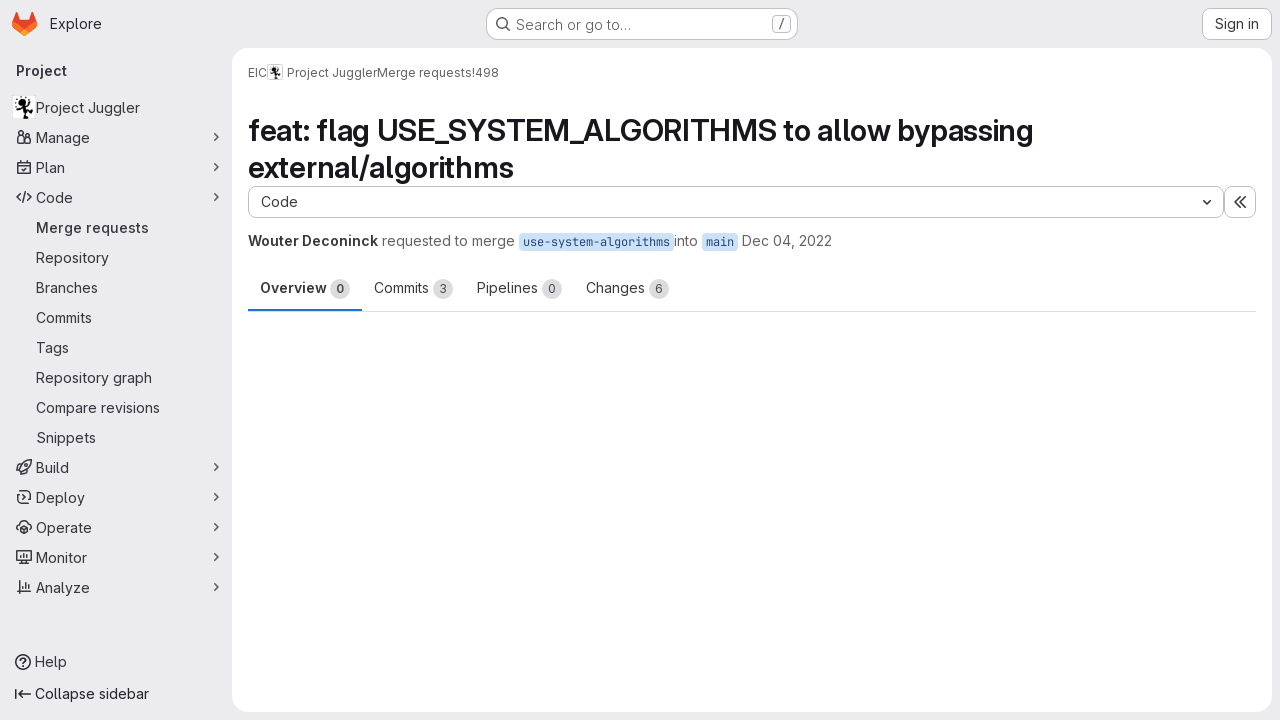

--- FILE ---
content_type: text/css; charset=utf-8
request_url: https://eicweb.phy.anl.gov/assets/tailwind_cqs-0e9add9895902b334f85f3a8c9ded0e9bcbfef603bbd1efcb51df7dac57c209e.css
body_size: 15017
content:
/* stylelint-disable scss/at-rule-no-unknown */


*, ::before, ::after {
  --tw-border-spacing-x: 0;
  --tw-border-spacing-y: 0;
  --tw-translate-x: 0;
  --tw-translate-y: 0;
  --tw-rotate: 0;
  --tw-skew-x: 0;
  --tw-skew-y: 0;
  --tw-scale-x: 1;
  --tw-scale-y: 1;
  --tw-pan-x:  ;
  --tw-pan-y:  ;
  --tw-pinch-zoom:  ;
  --tw-scroll-snap-strictness: proximity;
  --tw-gradient-from-position:  ;
  --tw-gradient-via-position:  ;
  --tw-gradient-to-position:  ;
  --tw-ordinal:  ;
  --tw-slashed-zero:  ;
  --tw-numeric-figure:  ;
  --tw-numeric-spacing:  ;
  --tw-numeric-fraction:  ;
  --tw-ring-offset-shadow: 0 0 #0000;
  --tw-ring-shadow: 0 0 #0000;
  --tw-shadow: 0 0 #0000;
  --tw-shadow-colored: 0 0 #0000;
  --tw-blur:  ;
  --tw-brightness:  ;
  --tw-contrast:  ;
  --tw-grayscale:  ;
  --tw-hue-rotate:  ;
  --tw-invert:  ;
  --tw-saturate:  ;
  --tw-sepia:  ;
  --tw-drop-shadow:  ;
  --tw-backdrop-blur:  ;
  --tw-backdrop-brightness:  ;
  --tw-backdrop-contrast:  ;
  --tw-backdrop-grayscale:  ;
  --tw-backdrop-hue-rotate:  ;
  --tw-backdrop-invert:  ;
  --tw-backdrop-opacity:  ;
  --tw-backdrop-saturate:  ;
  --tw-backdrop-sepia:  ;
}

::backdrop {
  --tw-border-spacing-x: 0;
  --tw-border-spacing-y: 0;
  --tw-translate-x: 0;
  --tw-translate-y: 0;
  --tw-rotate: 0;
  --tw-skew-x: 0;
  --tw-skew-y: 0;
  --tw-scale-x: 1;
  --tw-scale-y: 1;
  --tw-pan-x:  ;
  --tw-pan-y:  ;
  --tw-pinch-zoom:  ;
  --tw-scroll-snap-strictness: proximity;
  --tw-gradient-from-position:  ;
  --tw-gradient-via-position:  ;
  --tw-gradient-to-position:  ;
  --tw-ordinal:  ;
  --tw-slashed-zero:  ;
  --tw-numeric-figure:  ;
  --tw-numeric-spacing:  ;
  --tw-numeric-fraction:  ;
  --tw-ring-offset-shadow: 0 0 #0000;
  --tw-ring-shadow: 0 0 #0000;
  --tw-shadow: 0 0 #0000;
  --tw-shadow-colored: 0 0 #0000;
  --tw-blur:  ;
  --tw-brightness:  ;
  --tw-contrast:  ;
  --tw-grayscale:  ;
  --tw-hue-rotate:  ;
  --tw-invert:  ;
  --tw-saturate:  ;
  --tw-sepia:  ;
  --tw-drop-shadow:  ;
  --tw-backdrop-blur:  ;
  --tw-backdrop-brightness:  ;
  --tw-backdrop-contrast:  ;
  --tw-backdrop-grayscale:  ;
  --tw-backdrop-hue-rotate:  ;
  --tw-backdrop-invert:  ;
  --tw-backdrop-opacity:  ;
  --tw-backdrop-saturate:  ;
  --tw-backdrop-sepia:  ;
}

.gl-action-neutral-colors {
  color: var(--gl-action-neutral-foreground-color-default);
  background-color: var(--gl-action-neutral-background-color-default);
  border-color: var(--gl-action-neutral-border-color-default);
}

.gl-action-neutral-colors:hover {
  color: var(--gl-action-neutral-foreground-color-hover);
  background-color: var(--gl-action-neutral-background-color-hover);
  border-color: var(--gl-action-neutral-border-color-hover);
}

.gl-action-neutral-colors:focus {
  color: var(--gl-action-neutral-foreground-color-focus);
  background-color: var(--gl-action-neutral-background-color-focus);
  border-color: var(--gl-action-neutral-border-color-focus);
}

.gl-action-neutral-colors:active {
  color: var(--gl-action-neutral-foreground-color-active);
  background-color: var(--gl-action-neutral-background-color-active);
  border-color: var(--gl-action-neutral-border-color-active);
}

.gl-animate-skeleton-loader {
  overflow: hidden;
  max-width: 32rem;
  background-size: 32rem 100%;
  background-position: -32rem 0;
  background-color: var(--gl-skeleton-loader-background-color);
  background-image: linear-gradient(to right, var(--gl-skeleton-loader-background-color) 0, var(--gl-skeleton-loader-shimmer-color) 23%, var(--gl-skeleton-loader-shimmer-color) 27%, var(--gl-skeleton-loader-background-color) 50%);
  background-repeat: no-repeat;
}

@media (prefers-reduced-motion: no-preference) {
  .gl-animate-skeleton-loader {
    animation: gl-keyframes-skeleton-loader 2.5s linear;
    animation-delay: inherit;
    animation-iteration-count: 3;
  }
}

@keyframes gl-keyframes-skeleton-loader {
  0% {
    background-position-x: -32rem;
  }

  100% {
    background-position-x: 32rem;
  }
}

.\!gl-border {
  border-style: solid !important;
  border-color: var(--gl-border-color-default) !important;
}

.gl-border {
  border-style: solid;
  border-color: var(--gl-border-color-default);
}

.\!gl-border-t {
  border-top-style: solid !important;
  border-top-color: var(--gl-border-color-default) !important;
}

.gl-border-t {
  border-top-style: solid;
  border-top-color: var(--gl-border-color-default);
}

.\!gl-border-r {
  border-right-style: solid !important;
  border-right-color: var(--gl-border-color-default) !important;
}

.gl-border-r {
  border-right-style: solid;
  border-right-color: var(--gl-border-color-default);
}

.\!gl-border-b {
  border-bottom-style: solid !important;
  border-bottom-color: var(--gl-border-color-default) !important;
}

.gl-border-b {
  border-bottom-style: solid;
  border-bottom-color: var(--gl-border-color-default);
}

.\!gl-border-l {
  border-left-style: solid !important;
  border-left-color: var(--gl-border-color-default) !important;
}

.gl-border-l {
  border-left-style: solid;
  border-left-color: var(--gl-border-color-default);
}

.gl-str-truncated {
  display: inline-block;
  overflow: hidden;
  text-overflow: ellipsis;
  vertical-align: top;
  white-space: nowrap;
  max-width: 82%;
}

.gl-heading-1 {
  font-weight: var(--gl-heading-1-font-weight);
  margin-top: var(--gl-heading-1-margin-top);
  font-size: var(--gl-heading-1-font-size);
  letter-spacing: var(--gl-heading-1-letter-spacing);
  line-height: var(--gl-heading-1-line-height);
  margin-bottom: var(--gl-heading-1-margin-bottom);
  color: var(--gl-heading-1-color);
}

.gl-heading-2 {
  font-weight: var(--gl-heading-2-font-weight);
  margin-top: var(--gl-heading-2-margin-top);
  font-size: var(--gl-heading-2-font-size);
  letter-spacing: var(--gl-heading-2-letter-spacing);
  line-height: var(--gl-heading-2-line-height);
  margin-bottom: var(--gl-heading-2-margin-bottom);
  color: var(--gl-heading-2-color);
}

.gl-heading-3 {
  font-weight: var(--gl-heading-3-font-weight);
  margin-top: var(--gl-heading-3-margin-top);
  font-size: var(--gl-heading-3-font-size);
  letter-spacing: var(--gl-heading-3-letter-spacing);
  line-height: var(--gl-heading-3-line-height);
  margin-bottom: var(--gl-heading-3-margin-bottom);
  color: var(--gl-heading-3-color);
}

.gl-heading-4 {
  font-weight: var(--gl-heading-4-font-weight);
  margin-top: var(--gl-heading-4-margin-top);
  font-size: var(--gl-heading-4-font-size);
  letter-spacing: var(--gl-heading-4-letter-spacing);
  line-height: var(--gl-heading-4-line-height);
  margin-bottom: var(--gl-heading-4-margin-bottom);
  color: var(--gl-heading-4-color);
}

.\!gl-heading-5 {
  font-weight: var(--gl-heading-5-font-weight) !important;
  margin-top: var(--gl-heading-5-margin-top) !important;
  font-size: var(--gl-heading-5-font-size) !important;
  letter-spacing: var(--gl-heading-5-letter-spacing) !important;
  line-height: var(--gl-heading-5-line-height) !important;
  margin-bottom: var(--gl-heading-5-margin-bottom) !important;
  color: var(--gl-heading-5-color) !important;
}

.gl-heading-5 {
  font-weight: var(--gl-heading-5-font-weight);
  margin-top: var(--gl-heading-5-margin-top);
  font-size: var(--gl-heading-5-font-size);
  letter-spacing: var(--gl-heading-5-letter-spacing);
  line-height: var(--gl-heading-5-line-height);
  margin-bottom: var(--gl-heading-5-margin-bottom);
  color: var(--gl-heading-5-color);
}

.gl-heading-6 {
  font-weight: var(--gl-heading-6-font-weight);
  margin-top: var(--gl-heading-6-margin-top);
  font-size: var(--gl-heading-6-font-size);
  letter-spacing: var(--gl-heading-6-letter-spacing);
  line-height: var(--gl-heading-6-line-height);
  margin-bottom: var(--gl-heading-6-margin-bottom);
  color: var(--gl-heading-6-color);
}

.gl-heading-display {
  font-weight: var(--gl-heading-display-font-weight);
  margin-top: var(--gl-heading-display-margin-top);
  font-size: var(--gl-heading-display-font-size);
  letter-spacing: var(--gl-heading-display-letter-spacing);
  line-height: var(--gl-heading-display-line-height);
  margin-bottom: var(--gl-heading-display-margin-bottom);
  color: var(--gl-heading-display-color);
}

.gl-heading-3-fixed {
  font-weight: var(--gl-heading-3-fixed-font-weight);
  margin-top: var(--gl-heading-3-fixed-margin-top);
  font-size: var(--gl-heading-3-fixed-font-size);
  letter-spacing: var(--gl-heading-3-fixed-letter-spacing);
  line-height: var(--gl-heading-3-fixed-line-height);
  margin-bottom: var(--gl-heading-3-fixed-margin-bottom);
  color: var(--gl-heading-3-fixed-color);
}

.gl-sr-only {
  position: absolute;
  width: 1px;
  height: 1px;
  padding: 0;
  margin: -1px;
  overflow: hidden;
  clip: rect(0, 0, 0, 0);
  white-space: nowrap;
  border-width: 0;
}

.gl-pointer-events-none {
  pointer-events: none;
}

.gl-pointer-events-auto {
  pointer-events: auto;
}

.gl-invisible {
  visibility: hidden;
}

.gl-collapse {
  visibility: collapse;
}

.\!gl-static {
  position: static !important;
}

.gl-static {
  position: static;
}

.\!gl-fixed {
  position: fixed !important;
}

.gl-fixed {
  position: fixed;
}

.\!gl-absolute {
  position: absolute !important;
}

.gl-absolute {
  position: absolute;
}

.\!gl-relative {
  position: relative !important;
}

.gl-relative {
  position: relative;
}

.gl-sticky {
  position: sticky;
}

.gl-inset-0 {
  inset: var(--gl-spacing-scale-0);
}

.\!gl-left-3 {
  left: var(--gl-spacing-scale-3) !important;
}

.\!gl-left-6 {
  left: var(--gl-spacing-scale-6) !important;
}

.-gl-bottom-1 {
  bottom: calc(var(--gl-spacing-scale-1) * -1);
}

.-gl-bottom-2 {
  bottom: calc(var(--gl-spacing-scale-2) * -1);
}

.-gl-right-1 {
  right: calc(var(--gl-spacing-scale-1) * -1);
}

.-gl-top-1 {
  top: calc(var(--gl-spacing-scale-1) * -1);
}

.-gl-top-5 {
  top: calc(var(--gl-spacing-scale-5) * -1);
}

.gl-bottom-0 {
  bottom: var(--gl-spacing-scale-0);
}

.gl-bottom-2 {
  bottom: var(--gl-spacing-scale-2);
}

.gl-bottom-5 {
  bottom: var(--gl-spacing-scale-5);
}

.gl-bottom-6 {
  bottom: var(--gl-spacing-scale-6);
}

.gl-bottom-8 {
  bottom: var(--gl-spacing-scale-8);
}

.gl-bottom-\[-1\.6rem\] {
  bottom: -1.6rem;
}

.gl-bottom-\[-25px\] {
  bottom: -25px;
}

.gl-bottom-\[-5rem\] {
  bottom: -5rem;
}

.gl-left-0 {
  left: var(--gl-spacing-scale-0);
}

.gl-left-1\/2 {
  left: 50%;
}

.gl-left-2\/4 {
  left: 50%;
}

.gl-left-3 {
  left: var(--gl-spacing-scale-3);
}

.gl-left-5 {
  left: var(--gl-spacing-scale-5);
}

.gl-left-7 {
  left: var(--gl-spacing-scale-7);
}

.gl-left-auto {
  left: auto;
}

.gl-right-0 {
  right: var(--gl-spacing-scale-0);
}

.gl-right-1\/2 {
  right: 50%;
}

.gl-right-2 {
  right: var(--gl-spacing-scale-2);
}

.gl-right-3 {
  right: var(--gl-spacing-scale-3);
}

.gl-right-4 {
  right: var(--gl-spacing-scale-4);
}

.gl-right-5 {
  right: var(--gl-spacing-scale-5);
}

.gl-right-auto {
  right: auto;
}

.gl-right-px {
  right: var(--gl-spacing-scale-px);
}

.gl-top-0 {
  top: var(--gl-spacing-scale-0);
}

.gl-top-1 {
  top: var(--gl-spacing-scale-1);
}

.gl-top-1\/2 {
  top: 50%;
}

.gl-top-10 {
  top: var(--gl-spacing-scale-10);
}

.gl-top-2 {
  top: var(--gl-spacing-scale-2);
}

.gl-top-2\/4 {
  top: 50%;
}

.gl-top-3 {
  top: var(--gl-spacing-scale-3);
}

.gl-top-4 {
  top: var(--gl-spacing-scale-4);
}

.gl-top-5 {
  top: var(--gl-spacing-scale-5);
}

.gl-top-6 {
  top: var(--gl-spacing-scale-6);
}

.gl-top-7 {
  top: var(--gl-spacing-scale-7);
}

.gl-top-8 {
  top: var(--gl-spacing-scale-8);
}

.gl-top-9 {
  top: var(--gl-spacing-scale-9);
}

.gl-top-\[-2px\] {
  top: -2px;
}

.gl-top-\[calc\(0\.5em-1px\)\] {
  top: calc(0.5em - 1px);
}

.gl-top-full {
  top: 100%;
}

.gl-isolate {
  isolation: isolate;
}

.gl-isolation-auto {
  isolation: auto;
}

.\!gl-z-1 {
  z-index: var(--gl-zindex-1) !important;
}

.\!gl-z-9999 {
  z-index: var(--gl-zindex-9999) !important;
}

.-gl-z-1 {
  z-index: calc(var(--gl-zindex-1) * -1);
}

.gl-z-0 {
  z-index: var(--gl-zindex-0);
}

.gl-z-1 {
  z-index: var(--gl-zindex-1);
}

.gl-z-2 {
  z-index: var(--gl-zindex-2);
}

.gl-z-200 {
  z-index: var(--gl-zindex-200);
}

.gl-z-3 {
  z-index: var(--gl-zindex-3);
}

.gl-z-4 {
  z-index: var(--gl-zindex-4);
}

.gl-z-9999 {
  z-index: var(--gl-zindex-9999);
}

.gl-z-\[1040\] {
  z-index: 1040;
}

.gl-z-\[999\] {
  z-index: 999;
}

.-gl-order-1 {
  order: -1;
}

.gl-col-span-2 {
  grid-column: span 2 / span 2;
}

.gl-col-span-full {
  grid-column: 1 / -1;
}

.gl-col-start-1 {
  grid-column-start: 1;
}

.gl-col-start-2 {
  grid-column-start: 2;
}

.gl-row-start-1 {
  grid-row-start: 1;
}

.gl-row-start-2 {
  grid-row-start: 2;
}

.gl-row-start-3 {
  grid-row-start: 3;
}

.gl-row-start-4 {
  grid-row-start: 4;
}

.\!gl-float-right {
  float: right !important;
}

.gl-float-right {
  float: right;
}

.\!gl-float-left {
  float: left !important;
}

.gl-float-left {
  float: left;
}

.\!gl-float-none {
  float: none !important;
}

.\!gl-m-0 {
  margin: var(--gl-spacing-scale-0) !important;
}

.\!gl-m-3 {
  margin: var(--gl-spacing-scale-3) !important;
}

.\!gl-m-auto {
  margin: auto !important;
}

.-gl-m-2 {
  margin: calc(var(--gl-spacing-scale-2) * -1);
}

.-gl-m-3 {
  margin: calc(var(--gl-spacing-scale-3) * -1);
}

.gl-m-0 {
  margin: var(--gl-spacing-scale-0);
}

.gl-m-1 {
  margin: var(--gl-spacing-scale-1);
}

.gl-m-2 {
  margin: var(--gl-spacing-scale-2);
}

.gl-m-3 {
  margin: var(--gl-spacing-scale-3);
}

.gl-m-4 {
  margin: var(--gl-spacing-scale-4);
}

.gl-m-5 {
  margin: var(--gl-spacing-scale-5);
}

.gl-m-auto {
  margin: auto;
}

.\!-gl-mx-2 {
  margin-left: calc(var(--gl-spacing-scale-2) * -1) !important;
  margin-right: calc(var(--gl-spacing-scale-2) * -1) !important;
}

.\!-gl-mx-3 {
  margin-left: calc(var(--gl-spacing-scale-3) * -1) !important;
  margin-right: calc(var(--gl-spacing-scale-3) * -1) !important;
}

.\!-gl-my-3 {
  margin-top: calc(var(--gl-spacing-scale-3) * -1) !important;
  margin-bottom: calc(var(--gl-spacing-scale-3) * -1) !important;
}

.\!gl-mx-0 {
  margin-left: var(--gl-spacing-scale-0) !important;
  margin-right: var(--gl-spacing-scale-0) !important;
}

.\!gl-mx-2 {
  margin-left: var(--gl-spacing-scale-2) !important;
  margin-right: var(--gl-spacing-scale-2) !important;
}

.\!gl-mx-3 {
  margin-left: var(--gl-spacing-scale-3) !important;
  margin-right: var(--gl-spacing-scale-3) !important;
}

.\!gl-mx-4 {
  margin-left: var(--gl-spacing-scale-4) !important;
  margin-right: var(--gl-spacing-scale-4) !important;
}

.\!gl-mx-auto {
  margin-left: auto !important;
  margin-right: auto !important;
}

.\!gl-my-0 {
  margin-top: var(--gl-spacing-scale-0) !important;
  margin-bottom: var(--gl-spacing-scale-0) !important;
}

.\!gl-my-2 {
  margin-top: var(--gl-spacing-scale-2) !important;
  margin-bottom: var(--gl-spacing-scale-2) !important;
}

.\!gl-my-3 {
  margin-top: var(--gl-spacing-scale-3) !important;
  margin-bottom: var(--gl-spacing-scale-3) !important;
}

.\!gl-my-5 {
  margin-top: var(--gl-spacing-scale-5) !important;
  margin-bottom: var(--gl-spacing-scale-5) !important;
}

.\!gl-my-6 {
  margin-top: var(--gl-spacing-scale-6) !important;
  margin-bottom: var(--gl-spacing-scale-6) !important;
}

.-gl-mx-1 {
  margin-left: calc(var(--gl-spacing-scale-1) * -1);
  margin-right: calc(var(--gl-spacing-scale-1) * -1);
}

.-gl-mx-2 {
  margin-left: calc(var(--gl-spacing-scale-2) * -1);
  margin-right: calc(var(--gl-spacing-scale-2) * -1);
}

.-gl-mx-3 {
  margin-left: calc(var(--gl-spacing-scale-3) * -1);
  margin-right: calc(var(--gl-spacing-scale-3) * -1);
}

.-gl-mx-4 {
  margin-left: calc(var(--gl-spacing-scale-4) * -1);
  margin-right: calc(var(--gl-spacing-scale-4) * -1);
}

.-gl-mx-5 {
  margin-left: calc(var(--gl-spacing-scale-5) * -1);
  margin-right: calc(var(--gl-spacing-scale-5) * -1);
}

.-gl-my-1 {
  margin-top: calc(var(--gl-spacing-scale-1) * -1);
  margin-bottom: calc(var(--gl-spacing-scale-1) * -1);
}

.-gl-my-2 {
  margin-top: calc(var(--gl-spacing-scale-2) * -1);
  margin-bottom: calc(var(--gl-spacing-scale-2) * -1);
}

.-gl-my-3 {
  margin-top: calc(var(--gl-spacing-scale-3) * -1);
  margin-bottom: calc(var(--gl-spacing-scale-3) * -1);
}

.gl-mx-0 {
  margin-left: var(--gl-spacing-scale-0);
  margin-right: var(--gl-spacing-scale-0);
}

.gl-mx-1 {
  margin-left: var(--gl-spacing-scale-1);
  margin-right: var(--gl-spacing-scale-1);
}

.gl-mx-2 {
  margin-left: var(--gl-spacing-scale-2);
  margin-right: var(--gl-spacing-scale-2);
}

.gl-mx-3 {
  margin-left: var(--gl-spacing-scale-3);
  margin-right: var(--gl-spacing-scale-3);
}

.gl-mx-4 {
  margin-left: var(--gl-spacing-scale-4);
  margin-right: var(--gl-spacing-scale-4);
}

.gl-mx-5 {
  margin-left: var(--gl-spacing-scale-5);
  margin-right: var(--gl-spacing-scale-5);
}

.gl-mx-7 {
  margin-left: var(--gl-spacing-scale-7);
  margin-right: var(--gl-spacing-scale-7);
}

.gl-mx-auto {
  margin-left: auto;
  margin-right: auto;
}

.gl-my-0 {
  margin-top: var(--gl-spacing-scale-0);
  margin-bottom: var(--gl-spacing-scale-0);
}

.gl-my-1 {
  margin-top: var(--gl-spacing-scale-1);
  margin-bottom: var(--gl-spacing-scale-1);
}

.gl-my-2 {
  margin-top: var(--gl-spacing-scale-2);
  margin-bottom: var(--gl-spacing-scale-2);
}

.gl-my-3 {
  margin-top: var(--gl-spacing-scale-3);
  margin-bottom: var(--gl-spacing-scale-3);
}

.gl-my-4 {
  margin-top: var(--gl-spacing-scale-4);
  margin-bottom: var(--gl-spacing-scale-4);
}

.gl-my-5 {
  margin-top: var(--gl-spacing-scale-5);
  margin-bottom: var(--gl-spacing-scale-5);
}

.gl-my-6 {
  margin-top: var(--gl-spacing-scale-6);
  margin-bottom: var(--gl-spacing-scale-6);
}

.gl-my-7 {
  margin-top: var(--gl-spacing-scale-7);
  margin-bottom: var(--gl-spacing-scale-7);
}

.gl-my-8 {
  margin-top: var(--gl-spacing-scale-8);
  margin-bottom: var(--gl-spacing-scale-8);
}

.gl-my-\[6px\] {
  margin-top: 6px;
  margin-bottom: 6px;
}

.gl-my-auto {
  margin-top: auto;
  margin-bottom: auto;
}

.\!-gl-ml-4 {
  margin-left: calc(var(--gl-spacing-scale-4) * -1) !important;
}

.\!-gl-mr-4 {
  margin-right: calc(var(--gl-spacing-scale-4) * -1) !important;
}

.\!-gl-mt-2 {
  margin-top: calc(var(--gl-spacing-scale-2) * -1) !important;
}

.\!-gl-mt-3 {
  margin-top: calc(var(--gl-spacing-scale-3) * -1) !important;
}

.\!-gl-mt-4 {
  margin-top: calc(var(--gl-spacing-scale-4) * -1) !important;
}

.\!gl-mb-0 {
  margin-bottom: var(--gl-spacing-scale-0) !important;
}

.\!gl-mb-1 {
  margin-bottom: var(--gl-spacing-scale-1) !important;
}

.\!gl-mb-2 {
  margin-bottom: var(--gl-spacing-scale-2) !important;
}

.\!gl-mb-3 {
  margin-bottom: var(--gl-spacing-scale-3) !important;
}

.\!gl-mb-4 {
  margin-bottom: var(--gl-spacing-scale-4) !important;
}

.\!gl-mb-5 {
  margin-bottom: var(--gl-spacing-scale-5) !important;
}

.\!gl-ml-0 {
  margin-left: var(--gl-spacing-scale-0) !important;
}

.\!gl-ml-2 {
  margin-left: var(--gl-spacing-scale-2) !important;
}

.\!gl-ml-3 {
  margin-left: var(--gl-spacing-scale-3) !important;
}

.\!gl-ml-6 {
  margin-left: var(--gl-spacing-scale-6) !important;
}

.\!gl-ml-auto {
  margin-left: auto !important;
}

.\!gl-mr-0 {
  margin-right: var(--gl-spacing-scale-0) !important;
}

.\!gl-mr-2 {
  margin-right: var(--gl-spacing-scale-2) !important;
}

.\!gl-mr-3 {
  margin-right: var(--gl-spacing-scale-3) !important;
}

.\!gl-mr-7 {
  margin-right: var(--gl-spacing-scale-7) !important;
}

.\!gl-mt-0 {
  margin-top: var(--gl-spacing-scale-0) !important;
}

.\!gl-mt-1 {
  margin-top: var(--gl-spacing-scale-1) !important;
}

.\!gl-mt-2 {
  margin-top: var(--gl-spacing-scale-2) !important;
}

.\!gl-mt-3 {
  margin-top: var(--gl-spacing-scale-3) !important;
}

.\!gl-mt-4 {
  margin-top: var(--gl-spacing-scale-4) !important;
}

.\!gl-mt-5 {
  margin-top: var(--gl-spacing-scale-5) !important;
}

.\!gl-mt-6 {
  margin-top: var(--gl-spacing-scale-6) !important;
}

.\!gl-mt-7 {
  margin-top: var(--gl-spacing-scale-7) !important;
}

.-gl-mb-1 {
  margin-bottom: calc(var(--gl-spacing-scale-1) * -1);
}

.-gl-mb-10 {
  margin-bottom: calc(var(--gl-spacing-scale-10) * -1);
}

.-gl-mb-2 {
  margin-bottom: calc(var(--gl-spacing-scale-2) * -1);
}

.-gl-mb-3 {
  margin-bottom: calc(var(--gl-spacing-scale-3) * -1);
}

.-gl-mb-4 {
  margin-bottom: calc(var(--gl-spacing-scale-4) * -1);
}

.-gl-mb-5 {
  margin-bottom: calc(var(--gl-spacing-scale-5) * -1);
}

.-gl-mb-8 {
  margin-bottom: calc(var(--gl-spacing-scale-8) * -1);
}

.-gl-ml-1 {
  margin-left: calc(var(--gl-spacing-scale-1) * -1);
}

.-gl-ml-2 {
  margin-left: calc(var(--gl-spacing-scale-2) * -1);
}

.-gl-ml-3 {
  margin-left: calc(var(--gl-spacing-scale-3) * -1);
}

.-gl-ml-4 {
  margin-left: calc(var(--gl-spacing-scale-4) * -1);
}

.-gl-ml-6 {
  margin-left: calc(var(--gl-spacing-scale-6) * -1);
}

.-gl-ml-9 {
  margin-left: calc(var(--gl-spacing-scale-9) * -1);
}

.-gl-mr-1 {
  margin-right: calc(var(--gl-spacing-scale-1) * -1);
}

.-gl-mr-2 {
  margin-right: calc(var(--gl-spacing-scale-2) * -1);
}

.-gl-mr-3 {
  margin-right: calc(var(--gl-spacing-scale-3) * -1);
}

.-gl-mr-5 {
  margin-right: calc(var(--gl-spacing-scale-5) * -1);
}

.-gl-mr-7 {
  margin-right: calc(var(--gl-spacing-scale-7) * -1);
}

.-gl-mt-1 {
  margin-top: calc(var(--gl-spacing-scale-1) * -1);
}

.-gl-mt-2 {
  margin-top: calc(var(--gl-spacing-scale-2) * -1);
}

.-gl-mt-3 {
  margin-top: calc(var(--gl-spacing-scale-3) * -1);
}

.-gl-mt-4 {
  margin-top: calc(var(--gl-spacing-scale-4) * -1);
}

.-gl-mt-5 {
  margin-top: calc(var(--gl-spacing-scale-5) * -1);
}

.-gl-mt-6 {
  margin-top: calc(var(--gl-spacing-scale-6) * -1);
}

.gl-mb-0 {
  margin-bottom: var(--gl-spacing-scale-0);
}

.gl-mb-1 {
  margin-bottom: var(--gl-spacing-scale-1);
}

.gl-mb-2 {
  margin-bottom: var(--gl-spacing-scale-2);
}

.gl-mb-3 {
  margin-bottom: var(--gl-spacing-scale-3);
}

.gl-mb-4 {
  margin-bottom: var(--gl-spacing-scale-4);
}

.gl-mb-5 {
  margin-bottom: var(--gl-spacing-scale-5);
}

.gl-mb-6 {
  margin-bottom: var(--gl-spacing-scale-6);
}

.gl-mb-7 {
  margin-bottom: var(--gl-spacing-scale-7);
}

.gl-mb-8 {
  margin-bottom: var(--gl-spacing-scale-8);
}

.gl-mb-9 {
  margin-bottom: var(--gl-spacing-scale-9);
}

.gl-mb-\[3\.75rem\] {
  margin-bottom: 3.75rem;
}

.gl-mb-auto {
  margin-bottom: auto;
}

.gl-mb-px {
  margin-bottom: var(--gl-spacing-scale-px);
}

.gl-ml-0 {
  margin-left: var(--gl-spacing-scale-0);
}

.gl-ml-1 {
  margin-left: var(--gl-spacing-scale-1);
}

.gl-ml-2 {
  margin-left: var(--gl-spacing-scale-2);
}

.gl-ml-3 {
  margin-left: var(--gl-spacing-scale-3);
}

.gl-ml-4 {
  margin-left: var(--gl-spacing-scale-4);
}

.gl-ml-5 {
  margin-left: var(--gl-spacing-scale-5);
}

.gl-ml-6 {
  margin-left: var(--gl-spacing-scale-6);
}

.gl-ml-7 {
  margin-left: var(--gl-spacing-scale-7);
}

.gl-ml-8 {
  margin-left: var(--gl-spacing-scale-8);
}

.gl-ml-\[2\.25rem\] {
  margin-left: 2.25rem;
}

.gl-ml-auto {
  margin-left: auto;
}

.gl-mr-0 {
  margin-right: var(--gl-spacing-scale-0);
}

.gl-mr-1 {
  margin-right: var(--gl-spacing-scale-1);
}

.gl-mr-2 {
  margin-right: var(--gl-spacing-scale-2);
}

.gl-mr-3 {
  margin-right: var(--gl-spacing-scale-3);
}

.gl-mr-4 {
  margin-right: var(--gl-spacing-scale-4);
}

.gl-mr-5 {
  margin-right: var(--gl-spacing-scale-5);
}

.gl-mr-6 {
  margin-right: var(--gl-spacing-scale-6);
}

.gl-mr-7 {
  margin-right: var(--gl-spacing-scale-7);
}

.gl-mr-\[-2px\] {
  margin-right: -2px;
}

.gl-mr-\[-4px\] {
  margin-right: -4px;
}

.gl-mr-auto {
  margin-right: auto;
}

.gl-mt-0 {
  margin-top: var(--gl-spacing-scale-0);
}

.gl-mt-1 {
  margin-top: var(--gl-spacing-scale-1);
}

.gl-mt-11 {
  margin-top: var(--gl-spacing-scale-11);
}

.gl-mt-2 {
  margin-top: var(--gl-spacing-scale-2);
}

.gl-mt-3 {
  margin-top: var(--gl-spacing-scale-3);
}

.gl-mt-4 {
  margin-top: var(--gl-spacing-scale-4);
}

.gl-mt-5 {
  margin-top: var(--gl-spacing-scale-5);
}

.gl-mt-6 {
  margin-top: var(--gl-spacing-scale-6);
}

.gl-mt-7 {
  margin-top: var(--gl-spacing-scale-7);
}

.gl-mt-8 {
  margin-top: var(--gl-spacing-scale-8);
}

.gl-mt-\[0\.675rem\] {
  margin-top: 0.675rem;
}

.gl-mt-\[10px\] {
  margin-top: 10px;
}

.gl-mt-auto {
  margin-top: auto;
}

.gl-line-clamp-1 {
  overflow: hidden;
  display: -webkit-box;
  -webkit-box-orient: vertical;
  -webkit-line-clamp: 1;
}

.gl-line-clamp-2 {
  overflow: hidden;
  display: -webkit-box;
  -webkit-box-orient: vertical;
  -webkit-line-clamp: 2;
}

.gl-line-clamp-3 {
  overflow: hidden;
  display: -webkit-box;
  -webkit-box-orient: vertical;
  -webkit-line-clamp: 3;
}

.gl-line-clamp-6 {
  overflow: hidden;
  display: -webkit-box;
  -webkit-box-orient: vertical;
  -webkit-line-clamp: 6;
}

.\!gl-block {
  display: block !important;
}

.gl-block {
  display: block;
}

.\!gl-inline-block {
  display: inline-block !important;
}

.gl-inline-block {
  display: inline-block;
}

.\!gl-inline {
  display: inline !important;
}

.gl-inline {
  display: inline;
}

.\!gl-flex {
  display: flex !important;
}

.gl-flex {
  display: flex;
}

.\!gl-inline-flex {
  display: inline-flex !important;
}

.gl-inline-flex {
  display: inline-flex;
}

.gl-table {
  display: table;
}

.\!gl-table-cell {
  display: table-cell !important;
}

.gl-table-cell {
  display: table-cell;
}

.gl-table-row {
  display: table-row;
}

.\!gl-grid {
  display: grid !important;
}

.gl-grid {
  display: grid;
}

.gl-contents {
  display: contents;
}

.\!gl-hidden {
  display: none !important;
}

.gl-hidden {
  display: none;
}

.gl-aspect-video {
  aspect-ratio: 16 / 9;
}

.gl-size-6 {
  width: var(--gl-spacing-scale-6);
  height: var(--gl-spacing-scale-6);
}

.\!gl-h-7 {
  height: var(--gl-spacing-scale-7) !important;
}

.\!gl-h-\[32px\] {
  height: 32px !important;
}

.\!gl-h-auto {
  height: auto !important;
}

.\!gl-h-full {
  height: 100% !important;
}

.gl-h-0 {
  height: var(--gl-spacing-scale-0);
}

.gl-h-1 {
  height: var(--gl-spacing-scale-1);
}

.gl-h-10 {
  height: var(--gl-spacing-scale-10);
}

.gl-h-11 {
  height: var(--gl-spacing-scale-11);
}

.gl-h-12 {
  height: var(--gl-spacing-scale-12);
}

.gl-h-13 {
  height: var(--gl-spacing-scale-13);
}

.gl-h-2 {
  height: var(--gl-spacing-scale-2);
}

.gl-h-26 {
  height: var(--gl-spacing-scale-26);
}

.gl-h-3 {
  height: var(--gl-spacing-scale-3);
}

.gl-h-31 {
  height: var(--gl-spacing-scale-31);
}

.gl-h-4 {
  height: var(--gl-spacing-scale-4);
}

.gl-h-5 {
  height: var(--gl-spacing-scale-5);
}

.gl-h-6 {
  height: var(--gl-spacing-scale-6);
}

.gl-h-7 {
  height: var(--gl-spacing-scale-7);
}

.gl-h-8 {
  height: var(--gl-spacing-scale-8);
}

.gl-h-9 {
  height: var(--gl-spacing-scale-9);
}

.gl-h-\[60vh\] {
  height: 60vh;
}

.gl-h-\[80px\] {
  height: 80px;
}

.gl-h-\[calc\(100vh-60px-48px\)\] {
  height: calc(100vh - 60px - 48px);
}

.gl-h-auto {
  height: auto;
}

.gl-h-fit {
  height: -moz-fit-content;
  height: fit-content;
}

.gl-h-full {
  height: 100%;
}

.gl-h-screen {
  height: 100vh;
}

.gl-max-h-13 {
  max-height: var(--gl-spacing-scale-13);
}

.gl-max-h-31 {
  max-height: var(--gl-spacing-scale-31);
}

.gl-max-h-48 {
  max-height: var(--gl-spacing-scale-48);
}

.gl-max-h-\[70vh\] {
  max-height: 70vh;
}

.gl-max-h-full {
  max-height: 100%;
}

.\!gl-min-h-0 {
  min-height: var(--gl-spacing-scale-0) !important;
}

.\!gl-min-h-5 {
  min-height: var(--gl-spacing-scale-5) !important;
}

.\!gl-min-h-6 {
  min-height: var(--gl-spacing-scale-6) !important;
}

.\!gl-min-h-7 {
  min-height: var(--gl-spacing-scale-7) !important;
}

.gl-min-h-0 {
  min-height: var(--gl-spacing-scale-0);
}

.gl-min-h-10 {
  min-height: var(--gl-spacing-scale-10);
}

.gl-min-h-4 {
  min-height: var(--gl-spacing-scale-4);
}

.gl-min-h-5 {
  min-height: var(--gl-spacing-scale-5);
}

.gl-min-h-6 {
  min-height: var(--gl-spacing-scale-6);
}

.gl-min-h-7 {
  min-height: var(--gl-spacing-scale-7);
}

.gl-min-h-8 {
  min-height: var(--gl-spacing-scale-8);
}

.gl-min-h-9 {
  min-height: var(--gl-spacing-scale-9);
}

.gl-min-h-\[400px\] {
  min-height: 400px;
}

.gl-min-h-\[5rem\] {
  min-height: 5rem;
}

.gl-min-h-full {
  min-height: 100%;
}

.gl-min-h-screen {
  min-height: 100vh;
}

.\!gl-w-1\/2 {
  width: 50% !important;
}

.\!gl-w-1\/4 {
  width: 25% !important;
}

.\!gl-w-3\/8 {
  width: 37.5% !important;
}

.\!gl-w-31 {
  width: var(--gl-spacing-scale-31) !important;
}

.\!gl-w-5 {
  width: var(--gl-spacing-scale-5) !important;
}

.\!gl-w-7 {
  width: var(--gl-spacing-scale-7) !important;
}

.\!gl-w-\[100cqw\] {
  width: 100cqw !important;
}

.\!gl-w-auto {
  width: auto !important;
}

.\!gl-w-full {
  width: 100% !important;
}

.gl-w-0 {
  width: var(--gl-spacing-scale-0);
}

.gl-w-1 {
  width: var(--gl-spacing-scale-1);
}

.gl-w-1\/10 {
  width: 10%;
}

.gl-w-1\/12 {
  width: 8.333333%;
}

.gl-w-1\/2 {
  width: 50%;
}

.gl-w-1\/20 {
  width: 5%;
}

.gl-w-1\/3 {
  width: 33.333333%;
}

.gl-w-1\/4 {
  width: 25%;
}

.gl-w-1\/5 {
  width: 20%;
}

.gl-w-1\/8 {
  width: 12.5%;
}

.gl-w-10 {
  width: var(--gl-spacing-scale-10);
}

.gl-w-10\/20 {
  width: 50%;
}

.gl-w-11 {
  width: var(--gl-spacing-scale-11);
}

.gl-w-12 {
  width: var(--gl-spacing-scale-12);
}

.gl-w-13 {
  width: var(--gl-spacing-scale-13);
}

.gl-w-15 {
  width: var(--gl-spacing-scale-15);
}

.gl-w-17\/20 {
  width: 85%;
}

.gl-w-19\/20 {
  width: 95%;
}

.gl-w-2\/10 {
  width: 20%;
}

.gl-w-2\/20 {
  width: 10%;
}

.gl-w-2\/3 {
  width: 66.666667%;
}

.gl-w-2\/4 {
  width: 50%;
}

.gl-w-2\/5 {
  width: 40%;
}

.gl-w-2\/8 {
  width: 25%;
}

.gl-w-20 {
  width: var(--gl-spacing-scale-20);
}

.gl-w-26 {
  width: var(--gl-spacing-scale-26);
}

.gl-w-28 {
  width: var(--gl-spacing-scale-28);
}

.gl-w-3 {
  width: var(--gl-spacing-scale-3);
}

.gl-w-3\/10 {
  width: 30%;
}

.gl-w-3\/20 {
  width: 15%;
}

.gl-w-3\/4 {
  width: 75%;
}

.gl-w-3\/5 {
  width: 60%;
}

.gl-w-30 {
  width: var(--gl-spacing-scale-30);
}

.gl-w-34 {
  width: var(--gl-spacing-scale-34);
}

.gl-w-4 {
  width: var(--gl-spacing-scale-4);
}

.gl-w-4\/10 {
  width: 40%;
}

.gl-w-4\/20 {
  width: 20%;
}

.gl-w-48 {
  width: var(--gl-spacing-scale-48);
}

.gl-w-5 {
  width: var(--gl-spacing-scale-5);
}

.gl-w-5\/20 {
  width: 25%;
}

.gl-w-6 {
  width: var(--gl-spacing-scale-6);
}

.gl-w-6\/20 {
  width: 30%;
}

.gl-w-7 {
  width: var(--gl-spacing-scale-7);
}

.gl-w-7\/10 {
  width: 70%;
}

.gl-w-75 {
  width: var(--gl-spacing-scale-75);
}

.gl-w-8 {
  width: var(--gl-spacing-scale-8);
}

.gl-w-8\/20 {
  width: 40%;
}

.gl-w-88 {
  width: var(--gl-spacing-scale-88);
}

.gl-w-9 {
  width: var(--gl-spacing-scale-9);
}

.gl-w-9\/10 {
  width: 90%;
}

.gl-w-\[400px\] {
  width: 400px;
}

.gl-w-\[6\.5rem\] {
  width: 6.5rem;
}

.gl-w-auto {
  width: auto;
}

.gl-w-fit {
  width: -moz-fit-content;
  width: fit-content;
}

.gl-w-full {
  width: 100%;
}

.gl-w-max {
  width: max-content;
}

.\!gl-min-w-0 {
  min-width: var(--gl-spacing-scale-0) !important;
}

.\!gl-min-w-5 {
  min-width: var(--gl-spacing-scale-5) !important;
}

.\!gl-min-w-\[32px\] {
  min-width: 32px !important;
}

.\!gl-min-w-fit {
  min-width: -moz-fit-content !important;
  min-width: fit-content !important;
}

.gl-min-w-0 {
  min-width: var(--gl-spacing-scale-0);
}

.gl-min-w-10 {
  min-width: var(--gl-spacing-scale-10);
}

.gl-min-w-11 {
  min-width: var(--gl-spacing-scale-11);
}

.gl-min-w-12 {
  min-width: var(--gl-spacing-scale-12);
}

.gl-min-w-20 {
  min-width: var(--gl-spacing-scale-20);
}

.gl-min-w-26 {
  min-width: var(--gl-spacing-scale-26);
}

.gl-min-w-3 {
  min-width: var(--gl-spacing-scale-3);
}

.gl-min-w-30 {
  min-width: var(--gl-spacing-scale-30);
}

.gl-min-w-4 {
  min-width: var(--gl-spacing-scale-4);
}

.gl-min-w-5 {
  min-width: var(--gl-spacing-scale-5);
}

.gl-min-w-6 {
  min-width: var(--gl-spacing-scale-6);
}

.gl-min-w-7 {
  min-width: var(--gl-spacing-scale-7);
}

.gl-min-w-8 {
  min-width: var(--gl-spacing-scale-8);
}

.gl-min-w-9 {
  min-width: var(--gl-spacing-scale-9);
}

.gl-min-w-\[20vw\] {
  min-width: 20vw;
}

.gl-min-w-\[33\%\] {
  min-width: 33%;
}

.gl-min-w-fit {
  min-width: -moz-fit-content;
  min-width: fit-content;
}

.gl-min-w-full {
  min-width: 100%;
}

.gl-min-w-max {
  min-width: max-content;
}

.\!gl-max-w-20 {
  max-width: var(--gl-spacing-scale-20) !important;
}

.\!gl-max-w-2xl {
  max-width: 42rem !important;
}

.\!gl-max-w-full {
  max-width: 100% !important;
}

.gl-max-w-0 {
  max-width: var(--gl-spacing-scale-0);
}

.gl-max-w-1\/2 {
  max-width: 50%;
}

.gl-max-w-10 {
  max-width: var(--gl-spacing-scale-10);
}

.gl-max-w-12 {
  max-width: var(--gl-spacing-scale-12);
}

.gl-max-w-15 {
  max-width: var(--gl-spacing-scale-15);
}

.gl-max-w-17\/20 {
  max-width: 85%;
}

.gl-max-w-20 {
  max-width: var(--gl-spacing-scale-20);
}

.gl-max-w-26 {
  max-width: var(--gl-spacing-scale-26);
}

.gl-max-w-30 {
  max-width: var(--gl-spacing-scale-30);
}

.gl-max-w-34 {
  max-width: var(--gl-spacing-scale-34);
}

.gl-max-w-48 {
  max-width: var(--gl-spacing-scale-48);
}

.gl-max-w-5\/8 {
  max-width: 62.5%;
}

.gl-max-w-62 {
  max-width: var(--gl-spacing-scale-62);
}

.gl-max-w-75 {
  max-width: var(--gl-spacing-scale-75);
}

.gl-max-w-80 {
  max-width: var(--gl-spacing-scale-80);
}

.gl-max-w-88 {
  max-width: var(--gl-spacing-scale-88);
}

.gl-max-w-\[154px\] {
  max-width: 154px;
}

.gl-max-w-\[20\%\] {
  max-width: 20%;
}

.gl-max-w-\[95\%\] {
  max-width: 95%;
}

.gl-max-w-\[calc\(100\%-40px\)\] {
  max-width: calc(100% - 40px);
}

.gl-max-w-fit {
  max-width: -moz-fit-content;
  max-width: fit-content;
}

.gl-max-w-full {
  max-width: 100%;
}

.gl-max-w-limited {
  max-width: 1006px;
}

.gl-max-w-max {
  max-width: max-content;
}

.gl-max-w-screen {
  max-width: 100vw;
}

.gl-max-w-sm {
  max-width: 24rem;
}

.gl-max-w-xl {
  max-width: 36rem;
}

.\!gl-flex-auto {
  flex: 1 1 auto !important;
}

.gl-flex-1 {
  flex: 1 1 0%;
}

.gl-flex-auto {
  flex: 1 1 auto;
}

.gl-flex-none {
  flex: none;
}

.gl-flex-shrink-0 {
  flex-shrink: 0;
}

.\!gl-shrink {
  flex-shrink: 1 !important;
}

.\!gl-shrink-0 {
  flex-shrink: 0 !important;
}

.gl-shrink {
  flex-shrink: 1;
}

.gl-shrink-0 {
  flex-shrink: 0;
}

.gl-flex-grow {
  flex-grow: 1;
}

.gl-flex-grow-0 {
  flex-grow: 0;
}

.\!gl-grow {
  flex-grow: 1 !important;
}

.\!gl-grow-0 {
  flex-grow: 0 !important;
}

.gl-grow {
  flex-grow: 1;
}

.gl-grow-0 {
  flex-grow: 0;
}

.gl-grow-2 {
  flex-grow: 2;
}

.gl-grow-\[99\] {
  flex-grow: 99;
}

.\!gl-basis-auto {
  flex-basis: auto !important;
}

.\!gl-basis-full {
  flex-basis: 100% !important;
}

.gl-basis-0 {
  flex-basis: var(--gl-spacing-scale-0);
}

.gl-basis-1\/2 {
  flex-basis: 50%;
}

.gl-basis-1\/3 {
  flex-basis: 33.333333%;
}

.gl-basis-1\/4 {
  flex-basis: 25%;
}

.gl-basis-2\/3 {
  flex-basis: 66.666667%;
}

.gl-basis-full {
  flex-basis: 100%;
}

.gl-table-fixed {
  table-layout: fixed;
}

.gl-border-separate {
  border-collapse: separate;
}

.-gl-translate-x-1\/2 {
  --tw-translate-x: -50%;
  transform: translate(var(--tw-translate-x), var(--tw-translate-y)) rotate(var(--tw-rotate)) skewX(var(--tw-skew-x)) skewY(var(--tw-skew-y)) scaleX(var(--tw-scale-x)) scaleY(var(--tw-scale-y));
}

.-gl-translate-y-1\/2 {
  --tw-translate-y: -50%;
  transform: translate(var(--tw-translate-x), var(--tw-translate-y)) rotate(var(--tw-rotate)) skewX(var(--tw-skew-x)) skewY(var(--tw-skew-y)) scaleX(var(--tw-scale-x)) scaleY(var(--tw-scale-y));
}

.-gl-translate-y-full {
  --tw-translate-y: -100%;
  transform: translate(var(--tw-translate-x), var(--tw-translate-y)) rotate(var(--tw-rotate)) skewX(var(--tw-skew-x)) skewY(var(--tw-skew-y)) scaleX(var(--tw-scale-x)) scaleY(var(--tw-scale-y));
}

.gl-translate-x-4 {
  --tw-translate-x: var(--gl-spacing-scale-4);
  transform: translate(var(--tw-translate-x), var(--tw-translate-y)) rotate(var(--tw-rotate)) skewX(var(--tw-skew-x)) skewY(var(--tw-skew-y)) scaleX(var(--tw-scale-x)) scaleY(var(--tw-scale-y));
}

.gl-rotate-180 {
  --tw-rotate: 180deg;
  transform: translate(var(--tw-translate-x), var(--tw-translate-y)) rotate(var(--tw-rotate)) skewX(var(--tw-skew-x)) skewY(var(--tw-skew-y)) scaleX(var(--tw-scale-x)) scaleY(var(--tw-scale-y));
}

.gl-rotate-90 {
  --tw-rotate: 90deg;
  transform: translate(var(--tw-translate-x), var(--tw-translate-y)) rotate(var(--tw-rotate)) skewX(var(--tw-skew-x)) skewY(var(--tw-skew-y)) scaleX(var(--tw-scale-x)) scaleY(var(--tw-scale-y));
}

.-gl-scale-x-100 {
  --tw-scale-x: -1;
  transform: translate(var(--tw-translate-x), var(--tw-translate-y)) rotate(var(--tw-rotate)) skewX(var(--tw-skew-x)) skewY(var(--tw-skew-y)) scaleX(var(--tw-scale-x)) scaleY(var(--tw-scale-y));
}

.\!gl-cursor-default {
  cursor: default !important;
}

.\!gl-cursor-grabbing {
  cursor: grabbing !important;
}

.\!gl-cursor-help {
  cursor: help !important;
}

.\!gl-cursor-not-allowed {
  cursor: not-allowed !important;
}

.\!gl-cursor-pointer {
  cursor: pointer !important;
}

.\!gl-cursor-text {
  cursor: text !important;
}

.gl-cursor-col-resize {
  cursor: col-resize;
}

.gl-cursor-default {
  cursor: default;
}

.gl-cursor-grab {
  cursor: grab;
}

.gl-cursor-help {
  cursor: help;
}

.gl-cursor-not-allowed {
  cursor: not-allowed;
}

.gl-cursor-pointer {
  cursor: pointer;
}

.gl-cursor-text {
  cursor: text;
}

.gl-cursor-zoom-out {
  cursor: zoom-out;
}

.gl-select-none {
  -webkit-user-select: none;
          user-select: none;
}

.gl-list-inside {
  list-style-position: inside;
}

.gl-list-none {
  list-style-type: none;
}

.gl-appearance-none {
  appearance: none;
}

.gl-grid-cols-1 {
  grid-template-columns: repeat(1, minmax(0, 1fr));
}

.gl-grid-cols-2 {
  grid-template-columns: repeat(2, minmax(0, 1fr));
}

.gl-grid-cols-\[1fr\,1fr\] {
  grid-template-columns: 1fr 1fr;
}

.gl-grid-cols-\[1fr\] {
  grid-template-columns: 1fr;
}

.gl-grid-cols-\[1fr_auto_1fr\] {
  grid-template-columns: 1fr auto 1fr;
}

.gl-grid-cols-\[minmax\(14rem\,max-content\)\,minmax\(10rem\,max-content\)\] {
  grid-template-columns: minmax(14rem,max-content) minmax(10rem,max-content);
}

.gl-grid-cols-\[minmax\(200px\,1fr\)\,minmax\(250px\,40\%\)\,repeat\(2\,minmax\(110px\,1fr\)\)\,minmax\(200px\,1fr\)\] {
  grid-template-columns: minmax(200px,1fr) minmax(250px,40%) repeat(2,minmax(110px,1fr)) minmax(200px,1fr);
}

.gl-grid-cols-\[repeat\(2\,1fr\)\,150px\,250px\] {
  grid-template-columns: repeat(2,1fr) 150px 250px;
}

.gl-grid-cols-\[repeat\(2\,1fr\)\,200px\,150px\] {
  grid-template-columns: repeat(2,1fr) 200px 150px;
}

.gl-grid-cols-\[repeat\(2\,1fr\)\,200px\,200px\] {
  grid-template-columns: repeat(2,1fr) 200px 200px;
}

.gl-grid-cols-\[repeat\(auto-fill\,2rem\)\] {
  grid-template-columns: repeat(auto-fill,2rem);
}

.gl-grid-cols-subgrid {
  grid-template-columns: subgrid;
}

.gl-grid-rows-auto {
  grid-template-rows: auto;
}

.\!gl-flex-row {
  flex-direction: row !important;
}

.gl-flex-row {
  flex-direction: row;
}

.gl-flex-row-reverse {
  flex-direction: row-reverse;
}

.\!gl-flex-col {
  flex-direction: column !important;
}

.gl-flex-col {
  flex-direction: column;
}

.gl-flex-col-reverse {
  flex-direction: column-reverse;
}

.\!gl-flex-wrap {
  flex-wrap: wrap !important;
}

.gl-flex-wrap {
  flex-wrap: wrap;
}

.gl-flex-wrap-reverse {
  flex-wrap: wrap-reverse;
}

.gl-flex-nowrap {
  flex-wrap: nowrap;
}

.\!gl-content-center {
  align-content: center !important;
}

.gl-content-center {
  align-content: center;
}

.\!gl-items-start {
  align-items: flex-start !important;
}

.gl-items-start {
  align-items: flex-start;
}

.gl-items-end {
  align-items: flex-end;
}

.\!gl-items-center {
  align-items: center !important;
}

.gl-items-center {
  align-items: center;
}

.gl-items-baseline {
  align-items: baseline;
}

.\!gl-items-stretch {
  align-items: stretch !important;
}

.gl-items-stretch {
  align-items: stretch;
}

.\!gl-justify-start {
  justify-content: flex-start !important;
}

.gl-justify-start {
  justify-content: flex-start;
}

.\!gl-justify-end {
  justify-content: flex-end !important;
}

.gl-justify-end {
  justify-content: flex-end;
}

.gl-justify-center {
  justify-content: center;
}

.\!gl-justify-between {
  justify-content: space-between !important;
}

.gl-justify-between {
  justify-content: space-between;
}

.\!gl-gap-2 {
  gap: var(--gl-spacing-scale-2) !important;
}

.\!gl-gap-3 {
  gap: var(--gl-spacing-scale-3) !important;
}

.gl-gap-0 {
  gap: var(--gl-spacing-scale-0);
}

.gl-gap-1 {
  gap: var(--gl-spacing-scale-1);
}

.gl-gap-2 {
  gap: var(--gl-spacing-scale-2);
}

.gl-gap-3 {
  gap: var(--gl-spacing-scale-3);
}

.gl-gap-4 {
  gap: var(--gl-spacing-scale-4);
}

.gl-gap-5 {
  gap: var(--gl-spacing-scale-5);
}

.gl-gap-6 {
  gap: var(--gl-spacing-scale-6);
}

.gl-gap-7 {
  gap: var(--gl-spacing-scale-7);
}

.gl-gap-8 {
  gap: var(--gl-spacing-scale-8);
}

.gl-gap-x-2 {
  column-gap: var(--gl-spacing-scale-2);
}

.gl-gap-x-3 {
  column-gap: var(--gl-spacing-scale-3);
}

.gl-gap-x-4 {
  column-gap: var(--gl-spacing-scale-4);
}

.gl-gap-x-5 {
  column-gap: var(--gl-spacing-scale-5);
}

.gl-gap-y-0 {
  row-gap: var(--gl-spacing-scale-0);
}

.gl-gap-y-1 {
  row-gap: var(--gl-spacing-scale-1);
}

.gl-gap-y-2 {
  row-gap: var(--gl-spacing-scale-2);
}

.gl-gap-y-3 {
  row-gap: var(--gl-spacing-scale-3);
}

.gl-gap-y-4 {
  row-gap: var(--gl-spacing-scale-4);
}

.gl-gap-y-5 {
  row-gap: var(--gl-spacing-scale-5);
}

.gl-gap-y-6 {
  row-gap: var(--gl-spacing-scale-6);
}

.gl-space-x-2 > :not([hidden]) ~ :not([hidden]) {
  --tw-space-x-reverse: 0;
  margin-right: calc(var(--gl-spacing-scale-2) * var(--tw-space-x-reverse));
  margin-left: calc(var(--gl-spacing-scale-2) * calc(1 - var(--tw-space-x-reverse)));
}

.gl-space-y-2 > :not([hidden]) ~ :not([hidden]) {
  --tw-space-y-reverse: 0;
  margin-top: calc(var(--gl-spacing-scale-2) * calc(1 - var(--tw-space-y-reverse)));
  margin-bottom: calc(var(--gl-spacing-scale-2) * var(--tw-space-y-reverse));
}

.gl-space-y-3 > :not([hidden]) ~ :not([hidden]) {
  --tw-space-y-reverse: 0;
  margin-top: calc(var(--gl-spacing-scale-3) * calc(1 - var(--tw-space-y-reverse)));
  margin-bottom: calc(var(--gl-spacing-scale-3) * var(--tw-space-y-reverse));
}

.\!gl-self-start {
  align-self: flex-start !important;
}

.gl-self-start {
  align-self: flex-start;
}

.\!gl-self-end {
  align-self: flex-end !important;
}

.gl-self-end {
  align-self: flex-end;
}

.gl-self-center {
  align-self: center;
}

.gl-self-stretch {
  align-self: stretch;
}

.gl-self-baseline {
  align-self: baseline;
}

.gl-justify-self-end {
  justify-self: end;
}

.\!gl-overflow-auto {
  overflow: auto !important;
}

.gl-overflow-auto {
  overflow: auto;
}

.\!gl-overflow-hidden {
  overflow: hidden !important;
}

.gl-overflow-hidden {
  overflow: hidden;
}

.\!gl-overflow-visible {
  overflow: visible !important;
}

.gl-overflow-visible {
  overflow: visible;
}

.gl-overflow-scroll {
  overflow: scroll;
}

.gl-overflow-x-auto {
  overflow-x: auto;
}

.gl-overflow-y-auto {
  overflow-y: auto;
}

.\!gl-overflow-x-hidden {
  overflow-x: hidden !important;
}

.gl-overflow-x-hidden {
  overflow-x: hidden;
}

.gl-overflow-y-hidden {
  overflow-y: hidden;
}

.gl-overflow-y-scroll {
  overflow-y: scroll;
}

.gl-overscroll-contain {
  overscroll-behavior: contain;
}

.gl-truncate {
  overflow: hidden;
  text-overflow: ellipsis;
  white-space: nowrap;
}

.\!gl-text-ellipsis {
  text-overflow: ellipsis !important;
}

.gl-text-ellipsis {
  text-overflow: ellipsis;
}

.gl-hyphens-auto {
  -webkit-hyphens: auto;
          hyphens: auto;
}

.\!gl-whitespace-normal {
  white-space: normal !important;
}

.gl-whitespace-normal {
  white-space: normal;
}

.\!gl-whitespace-nowrap {
  white-space: nowrap !important;
}

.gl-whitespace-nowrap {
  white-space: nowrap;
}

.gl-whitespace-pre-line {
  white-space: pre-line;
}

.\!gl-whitespace-pre-wrap {
  white-space: pre-wrap !important;
}

.gl-whitespace-pre-wrap {
  white-space: pre-wrap;
}

.gl-text-wrap {
  text-wrap: wrap;
}

.gl-text-nowrap {
  text-wrap: nowrap;
}

.gl-text-pretty {
  text-wrap: pretty;
}

.\!gl-break-words {
  overflow-wrap: break-word !important;
}

.gl-break-words {
  overflow-wrap: break-word;
}

.\!gl-break-all {
  word-break: break-all !important;
}

.gl-break-all {
  word-break: break-all;
}

.\!gl-rounded-\[\.75rem\] {
  border-radius: .75rem !important;
}

.\!gl-rounded-base {
  border-radius: .25rem !important;
}

.\!gl-rounded-control {
  border-radius: var(--gl-control-border-radius) !important;
}

.\!gl-rounded-default {
  border-radius: var(--gl-border-radius-default) !important;
}

.\!gl-rounded-full {
  border-radius: var(--gl-border-radius-full) !important;
}

.\!gl-rounded-lg {
  border-radius: var(--gl-border-radius-lg) !important;
}

.\!gl-rounded-none {
  border-radius: var(--gl-border-radius-none) !important;
}

.gl-rounded-6 {
  border-radius: 1.5rem;
}

.gl-rounded-\[\.75rem\] {
  border-radius: .75rem;
}

.gl-rounded-\[0\.75rem\] {
  border-radius: 0.75rem;
}

.gl-rounded-\[1rem\] {
  border-radius: 1rem;
}

.gl-rounded-\[var\(--content-border-radius\)\] {
  border-radius: var(--content-border-radius);
}

.gl-rounded-base {
  border-radius: .25rem;
}

.gl-rounded-full {
  border-radius: var(--gl-border-radius-full);
}

.gl-rounded-lg {
  border-radius: var(--gl-border-radius-lg);
}

.gl-rounded-none {
  border-radius: var(--gl-border-radius-none);
}

.gl-rounded-pill {
  border-radius: .75rem;
}

.gl-rounded-sm {
  border-radius: var(--gl-border-radius-sm);
}

.gl-rounded-small {
  border-radius: .125rem;
}

.\!gl-rounded-b-base {
  border-bottom-right-radius: .25rem !important;
  border-bottom-left-radius: .25rem !important;
}

.\!gl-rounded-b-lg {
  border-bottom-right-radius: var(--gl-border-radius-lg) !important;
  border-bottom-left-radius: var(--gl-border-radius-lg) !important;
}

.\!gl-rounded-e-none {
  border-start-end-radius: var(--gl-border-radius-none) !important;
  border-end-end-radius: var(--gl-border-radius-none) !important;
}

.\!gl-rounded-l-base {
  border-top-left-radius: .25rem !important;
  border-bottom-left-radius: .25rem !important;
}

.\!gl-rounded-l-lg {
  border-top-left-radius: var(--gl-border-radius-lg) !important;
  border-bottom-left-radius: var(--gl-border-radius-lg) !important;
}

.\!gl-rounded-l-none {
  border-top-left-radius: var(--gl-border-radius-none) !important;
  border-bottom-left-radius: var(--gl-border-radius-none) !important;
}

.\!gl-rounded-r-lg {
  border-top-right-radius: var(--gl-border-radius-lg) !important;
  border-bottom-right-radius: var(--gl-border-radius-lg) !important;
}

.\!gl-rounded-r-none {
  border-top-right-radius: var(--gl-border-radius-none) !important;
  border-bottom-right-radius: var(--gl-border-radius-none) !important;
}

.\!gl-rounded-r-small {
  border-top-right-radius: .125rem !important;
  border-bottom-right-radius: .125rem !important;
}

.\!gl-rounded-s-none {
  border-start-start-radius: var(--gl-border-radius-none) !important;
  border-end-start-radius: var(--gl-border-radius-none) !important;
}

.\!gl-rounded-t-base {
  border-top-left-radius: .25rem !important;
  border-top-right-radius: .25rem !important;
}

.\!gl-rounded-t-none {
  border-top-left-radius: var(--gl-border-radius-none) !important;
  border-top-right-radius: var(--gl-border-radius-none) !important;
}

.gl-rounded-b-base {
  border-bottom-right-radius: .25rem;
  border-bottom-left-radius: .25rem;
}

.gl-rounded-b-lg {
  border-bottom-right-radius: var(--gl-border-radius-lg);
  border-bottom-left-radius: var(--gl-border-radius-lg);
}

.gl-rounded-b-none {
  border-bottom-right-radius: var(--gl-border-radius-none);
  border-bottom-left-radius: var(--gl-border-radius-none);
}

.gl-rounded-t-base {
  border-top-left-radius: .25rem;
  border-top-right-radius: .25rem;
}

.gl-rounded-t-default {
  border-top-left-radius: var(--gl-border-radius-default);
  border-top-right-radius: var(--gl-border-radius-default);
}

.gl-rounded-t-lg {
  border-top-left-radius: var(--gl-border-radius-lg);
  border-top-right-radius: var(--gl-border-radius-lg);
}

.gl-rounded-t-none {
  border-top-left-radius: var(--gl-border-radius-none);
  border-top-right-radius: var(--gl-border-radius-none);
}

.\!gl-rounded-bl-none {
  border-bottom-left-radius: var(--gl-border-radius-none) !important;
}

.\!gl-rounded-br-base {
  border-bottom-right-radius: .25rem !important;
}

.\!gl-rounded-br-none {
  border-bottom-right-radius: var(--gl-border-radius-none) !important;
}

.\!gl-rounded-tl-lg {
  border-top-left-radius: var(--gl-border-radius-lg) !important;
}

.\!gl-rounded-tl-none {
  border-top-left-radius: var(--gl-border-radius-none) !important;
}

.\!gl-rounded-tr-base {
  border-top-right-radius: .25rem !important;
}

.\!gl-rounded-tr-lg {
  border-top-right-radius: var(--gl-border-radius-lg) !important;
}

.\!gl-rounded-tr-none {
  border-top-right-radius: var(--gl-border-radius-none) !important;
}

.gl-rounded-bl-\[12px\] {
  border-bottom-left-radius: 12px;
}

.gl-rounded-bl-base {
  border-bottom-left-radius: .25rem;
}

.gl-rounded-bl-none {
  border-bottom-left-radius: var(--gl-border-radius-none);
}

.gl-rounded-bl-small {
  border-bottom-left-radius: .125rem;
}

.gl-rounded-br-\[18px\] {
  border-bottom-right-radius: 18px;
}

.gl-rounded-br-base {
  border-bottom-right-radius: .25rem;
}

.gl-rounded-br-none {
  border-bottom-right-radius: var(--gl-border-radius-none);
}

.gl-rounded-br-small {
  border-bottom-right-radius: .125rem;
}

.gl-rounded-tl-\[12px\] {
  border-top-left-radius: 12px;
}

.gl-rounded-tl-base {
  border-top-left-radius: .25rem;
}

.gl-rounded-tl-none {
  border-top-left-radius: var(--gl-border-radius-none);
}

.gl-rounded-tl-small {
  border-top-left-radius: .125rem;
}

.gl-rounded-tr-\[12px\] {
  border-top-right-radius: 12px;
}

.gl-rounded-tr-base {
  border-top-right-radius: .25rem;
}

.gl-rounded-tr-none {
  border-top-right-radius: var(--gl-border-radius-none);
}

.gl-rounded-tr-small {
  border-top-right-radius: .125rem;
}

.\!gl-border {
  border-width: 1px !important;
}

.\!gl-border-0 {
  border-width: 0px !important;
}

.\!gl-border-1 {
  border-width: 1px !important;
}

.gl-border {
  border-width: 1px;
}

.gl-border-0 {
  border-width: 0px;
}

.gl-border-1 {
  border-width: 1px;
}

.gl-border-2 {
  border-width: 2px;
}

.gl-border-4 {
  border-width: 4px;
}

.\!gl-border-x-0 {
  border-left-width: 0px !important;
  border-right-width: 0px !important;
}

.gl-border-y-0 {
  border-top-width: 0px;
  border-bottom-width: 0px;
}

.\!gl-border-b {
  border-bottom-width: 1px !important;
}

.\!gl-border-b-0 {
  border-bottom-width: 0px !important;
}

.\!gl-border-b-1 {
  border-bottom-width: 1px !important;
}

.\!gl-border-b-2 {
  border-bottom-width: 2px !important;
}

.\!gl-border-l {
  border-left-width: 1px !important;
}

.\!gl-border-l-0 {
  border-left-width: 0px !important;
}

.\!gl-border-r {
  border-right-width: 1px !important;
}

.\!gl-border-r-0 {
  border-right-width: 0px !important;
}

.\!gl-border-t {
  border-top-width: 1px !important;
}

.\!gl-border-t-0 {
  border-top-width: 0px !important;
}

.\!gl-border-t-1 {
  border-top-width: 1px !important;
}

.gl-border-b {
  border-bottom-width: 1px;
}

.gl-border-b-0 {
  border-bottom-width: 0px;
}

.gl-border-b-1 {
  border-bottom-width: 1px;
}

.gl-border-b-2 {
  border-bottom-width: 2px;
}

.gl-border-l {
  border-left-width: 1px;
}

.gl-border-l-0 {
  border-left-width: 0px;
}

.gl-border-l-1 {
  border-left-width: 1px;
}

.gl-border-l-2 {
  border-left-width: 2px;
}

.gl-border-l-4 {
  border-left-width: 4px;
}

.gl-border-l-\[4px\] {
  border-left-width: 4px;
}

.gl-border-r {
  border-right-width: 1px;
}

.gl-border-r-0 {
  border-right-width: 0px;
}

.gl-border-r-1 {
  border-right-width: 1px;
}

.gl-border-r-2 {
  border-right-width: 2px;
}

.gl-border-t {
  border-top-width: 1px;
}

.gl-border-t-0 {
  border-top-width: 0px;
}

.gl-border-t-1 {
  border-top-width: 1px;
}

.gl-border-t-2 {
  border-top-width: 2px;
}

.\!gl-border-solid {
  border-style: solid !important;
}

.gl-border-solid {
  border-style: solid;
}

.gl-border-dashed {
  border-style: dashed;
}

.\!gl-border-none {
  border-style: none !important;
}

.gl-border-none {
  border-style: none;
}

.\!gl-border-blue-600 {
  border-color: var(--blue-600) !important;
}

.\!gl-border-default {
  border-color: var(--gl-border-color-default) !important;
}

.\!gl-border-gray-500 {
  border-color: var(--gray-500) !important;
}

.\!gl-border-section {
  border-color: var(--gl-border-color-section) !important;
}

.\!gl-border-subtle {
  border-color: var(--gl-border-color-subtle) !important;
}

.\!gl-border-transparent {
  border-color: var(--gl-border-color-transparent) !important;
}

.gl-border-alpha-dark-24 {
  border-color: var(--gl-color-alpha-dark-24);
}

.gl-border-alpha-dark-8 {
  border-color: var(--gl-color-alpha-dark-8);
}

.gl-border-blue-200 {
  border-color: var(--blue-200);
}

.gl-border-blue-400 {
  border-color: var(--blue-400);
}

.gl-border-blue-500 {
  border-color: var(--blue-500);
}

.gl-border-default {
  border-color: var(--gl-border-color-default);
}

.gl-border-dropdown {
  border-color: var(--gl-dropdown-border-color);
}

.gl-border-gray-10 {
  border-color: var(--gray-10);
}

.gl-border-gray-100 {
  border-color: var(--gray-100);
}

.gl-border-gray-400 {
  border-color: var(--gray-400);
}

.gl-border-gray-500 {
  border-color: var(--gray-500);
}

.gl-border-neutral-0 {
  border-color: var(--gl-color-neutral-0);
}

.gl-border-neutral-100 {
  border-color: var(--gl-color-neutral-100);
}

.gl-border-orange-200 {
  border-color: var(--orange-200);
}

.gl-border-red-500 {
  border-color: var(--red-500);
}

.gl-border-section {
  border-color: var(--gl-border-color-section);
}

.gl-border-strong {
  border-color: var(--gl-border-color-strong);
}

.gl-border-subtle {
  border-color: var(--gl-border-color-subtle);
}

.gl-border-transparent {
  border-color: var(--gl-border-color-transparent);
}

.gl-border-white {
  border-color: var(--white);
}

.\!gl-border-b-default {
  border-bottom-color: var(--gl-border-color-default) !important;
}

.\!gl-border-b-gray-300 {
  border-bottom-color: var(--gray-300) !important;
}

.\!gl-border-b-section {
  border-bottom-color: var(--gl-border-color-section) !important;
}

.\!gl-border-r-section {
  border-right-color: var(--gl-border-color-section) !important;
}

.\!gl-border-t-dropdown {
  border-top-color: var(--gl-dropdown-border-color) !important;
}

.\!gl-border-t-gray-300 {
  border-top-color: var(--gray-300) !important;
}

.\!gl-border-t-transparent {
  border-top-color: var(--gl-border-color-transparent) !important;
}

.gl-border-b-default {
  border-bottom-color: var(--gl-border-color-default);
}

.gl-border-b-dropdown {
  border-bottom-color: var(--gl-dropdown-border-color);
}

.gl-border-b-dropdown-divider {
  border-bottom-color: var(--gl-dropdown-divider-color);
}

.gl-border-b-section {
  border-bottom-color: var(--gl-border-color-section);
}

.gl-border-b-subtle {
  border-bottom-color: var(--gl-border-color-subtle);
}

.gl-border-b-transparent {
  border-bottom-color: var(--gl-border-color-transparent);
}

.gl-border-b-white {
  border-bottom-color: var(--white);
}

.gl-border-l-section {
  border-left-color: var(--gl-border-color-section);
}

.gl-border-r-blue-500 {
  border-right-color: var(--blue-500);
}

.gl-border-r-section {
  border-right-color: var(--gl-border-color-section);
}

.gl-border-r-strong {
  border-right-color: var(--gl-border-color-strong);
}

.gl-border-t-blue-500 {
  border-top-color: var(--blue-500);
}

.gl-border-t-default {
  border-top-color: var(--gl-border-color-default);
}

.gl-border-t-dropdown {
  border-top-color: var(--gl-dropdown-border-color);
}

.gl-border-t-dropdown-divider {
  border-top-color: var(--gl-dropdown-divider-color);
}

.gl-border-t-gray-100 {
  border-top-color: var(--gray-100);
}

.gl-border-t-orange-500 {
  border-top-color: var(--orange-500);
}

.gl-border-t-red-500 {
  border-top-color: var(--red-500);
}

.gl-border-t-section {
  border-top-color: var(--gl-border-color-section);
}

.gl-border-t-subtle {
  border-top-color: var(--gl-border-color-subtle);
}

.gl-border-t-transparent {
  border-top-color: var(--gl-border-color-transparent);
}

.\!gl-bg-alpha-light-24 {
  background-color: var(--gl-color-alpha-light-24) !important;
}

.\!gl-bg-blue-50 {
  background-color: var(--blue-50) !important;
}

.\!gl-bg-default {
  background-color: var(--gl-background-color-default) !important;
}

.\!gl-bg-feedback-info {
  background-color: var(--gl-feedback-info-background-color) !important;
}

.\!gl-bg-gray-100 {
  background-color: var(--gray-100) !important;
}

.\!gl-bg-inherit {
  background-color: inherit !important;
}

.\!gl-bg-neutral-100 {
  background-color: var(--gl-color-neutral-100) !important;
}

.\!gl-bg-neutral-800 {
  background-color: var(--gl-color-neutral-800) !important;
}

.\!gl-bg-red-200 {
  background-color: var(--red-200) !important;
}

.\!gl-bg-strong {
  background-color: var(--gl-background-color-strong) !important;
}

.\!gl-bg-subtle {
  background-color: var(--gl-background-color-subtle) !important;
}

.\!gl-bg-transparent {
  background-color: transparent !important;
}

.gl-bg-\[var\(--gl-status-neutral-icon-color\)\] {
  background-color: var(--gl-status-neutral-icon-color);
}

.gl-bg-alpha-light-24 {
  background-color: var(--gl-color-alpha-light-24);
}

.gl-bg-alpha-light-36 {
  background-color: var(--gl-color-alpha-light-36);
}

.gl-bg-black {
  background-color: var(--black);
}

.gl-bg-blue-100 {
  background-color: var(--blue-100);
}

.gl-bg-blue-50 {
  background-color: var(--blue-50);
}

.gl-bg-blue-500 {
  background-color: var(--blue-500);
}

.gl-bg-data-viz-aqua-500 {
  background-color: var(--data-viz-aqua-500);
}

.gl-bg-data-viz-blue-500 {
  background-color: var(--data-viz-blue-500);
}

.gl-bg-data-viz-green-500 {
  background-color: var(--data-viz-green-500);
}

.gl-bg-data-viz-orange-500 {
  background-color: var(--data-viz-orange-500);
}

.gl-bg-default {
  background-color: var(--gl-background-color-default);
}

.gl-bg-disabled {
  background-color: var(--gl-background-color-disabled);
}

.gl-bg-dropdown {
  background-color: var(--gl-dropdown-background-color);
}

.gl-bg-feedback-danger {
  background-color: var(--gl-feedback-danger-background-color);
}

.gl-bg-feedback-info {
  background-color: var(--gl-feedback-info-background-color);
}

.gl-bg-feedback-strong {
  background-color: var(--gl-feedback-strong-background-color);
}

.gl-bg-feedback-warning {
  background-color: var(--gl-feedback-warning-background-color);
}

.gl-bg-gray-10 {
  background-color: var(--gray-10);
}

.gl-bg-gray-100 {
  background-color: var(--gray-100);
}

.gl-bg-gray-200 {
  background-color: var(--gray-200);
}

.gl-bg-gray-400 {
  background-color: var(--gray-400);
}

.gl-bg-gray-50 {
  background-color: var(--gray-50);
}

.gl-bg-gray-700 {
  background-color: var(--gray-700);
}

.gl-bg-gray-900 {
  background-color: var(--gray-900);
}

.gl-bg-green-100 {
  background-color: var(--green-100);
}

.gl-bg-green-50 {
  background-color: var(--green-50);
}

.gl-bg-inherit {
  background-color: inherit;
}

.gl-bg-neutral-0 {
  background-color: var(--gl-color-neutral-0);
}

.gl-bg-neutral-1000 {
  background-color: var(--gl-color-neutral-1000);
}

.gl-bg-neutral-950 {
  background-color: var(--gl-color-neutral-950);
}

.gl-bg-orange-100 {
  background-color: var(--orange-100);
}

.gl-bg-orange-50 {
  background-color: var(--orange-50);
}

.gl-bg-overlap {
  background-color: var(--gl-background-color-overlap);
}

.gl-bg-overlay {
  background-color: var(--gl-background-color-overlay);
}

.gl-bg-purple-950 {
  background-color: var(--purple-950);
}

.gl-bg-red-100 {
  background-color: var(--red-100);
}

.gl-bg-red-50 {
  background-color: var(--red-50);
}

.gl-bg-red-900 {
  background-color: var(--red-900);
}

.gl-bg-section {
  background-color: var(--gl-background-color-section);
}

.gl-bg-status-danger {
  background-color: var(--gl-status-danger-background-color);
}

.gl-bg-status-info {
  background-color: var(--gl-status-info-background-color);
}

.gl-bg-status-neutral {
  background-color: var(--gl-status-neutral-background-color);
}

.gl-bg-status-success {
  background-color: var(--gl-status-success-background-color);
}

.gl-bg-status-warning {
  background-color: var(--gl-status-warning-background-color);
}

.gl-bg-strong {
  background-color: var(--gl-background-color-strong);
}

.gl-bg-subtle {
  background-color: var(--gl-background-color-subtle);
}

.gl-bg-transparent {
  background-color: transparent;
}

.gl-bg-white {
  background-color: var(--white);
}

.gl-bg-cover {
  background-size: cover;
}

.gl-fill-current {
  fill: currentColor;
}

.gl-fill-gray-700 {
  fill: var(--gray-700);
}

.gl-fill-icon-danger {
  fill: var(--gl-icon-color-danger);
}

.gl-fill-icon-default {
  fill: var(--gl-icon-color-default);
}

.gl-fill-icon-disabled {
  fill: var(--gl-icon-color-disabled);
}

.gl-fill-icon-info {
  fill: var(--gl-icon-color-info);
}

.gl-fill-icon-link {
  fill: var(--gl-icon-color-link);
}

.gl-fill-icon-strong {
  fill: var(--gl-icon-color-strong);
}

.gl-fill-icon-subtle {
  fill: var(--gl-icon-color-subtle);
}

.gl-fill-icon-success {
  fill: var(--gl-icon-color-success);
}

.gl-fill-icon-warning {
  fill: var(--gl-icon-color-warning);
}

.gl-fill-orange-300 {
  fill: var(--orange-300);
}

.gl-fill-orange-400 {
  fill: var(--orange-400);
}

.gl-fill-red-600 {
  fill: var(--red-600);
}

.gl-fill-red-800 {
  fill: var(--red-800);
}

.gl-fill-status-danger {
  fill: var(--gl-status-danger-icon-color);
}

.gl-fill-status-info {
  fill: var(--gl-status-info-icon-color);
}

.gl-fill-status-neutral {
  fill: var(--gl-status-neutral-icon-color);
}

.gl-fill-status-success {
  fill: var(--gl-status-success-icon-color);
}

.gl-fill-status-warning {
  fill: var(--gl-status-warning-icon-color);
}

.gl-fill-transparent {
  fill: transparent;
}

.gl-stroke-blue-400 {
  stroke: var(--blue-400);
}

.gl-stroke-gray-200 {
  stroke: var(--gray-200);
}

.gl-object-contain {
  object-fit: contain;
}

.\!gl-p-0 {
  padding: var(--gl-spacing-scale-0) !important;
}

.\!gl-p-1 {
  padding: var(--gl-spacing-scale-1) !important;
}

.\!gl-p-2 {
  padding: var(--gl-spacing-scale-2) !important;
}

.\!gl-p-3 {
  padding: var(--gl-spacing-scale-3) !important;
}

.\!gl-p-4 {
  padding: var(--gl-spacing-scale-4) !important;
}

.\!gl-p-5 {
  padding: var(--gl-spacing-scale-5) !important;
}

.\!gl-p-7 {
  padding: var(--gl-spacing-scale-7) !important;
}

.gl-p-0 {
  padding: var(--gl-spacing-scale-0);
}

.gl-p-1 {
  padding: var(--gl-spacing-scale-1);
}

.gl-p-10 {
  padding: var(--gl-spacing-scale-10);
}

.gl-p-2 {
  padding: var(--gl-spacing-scale-2);
}

.gl-p-3 {
  padding: var(--gl-spacing-scale-3);
}

.gl-p-4 {
  padding: var(--gl-spacing-scale-4);
}

.gl-p-5 {
  padding: var(--gl-spacing-scale-5);
}

.gl-p-6 {
  padding: var(--gl-spacing-scale-6);
}

.gl-p-7 {
  padding: var(--gl-spacing-scale-7);
}

.gl-p-8 {
  padding: var(--gl-spacing-scale-8);
}

.\!gl-px-0 {
  padding-left: var(--gl-spacing-scale-0) !important;
  padding-right: var(--gl-spacing-scale-0) !important;
}

.\!gl-px-2 {
  padding-left: var(--gl-spacing-scale-2) !important;
  padding-right: var(--gl-spacing-scale-2) !important;
}

.\!gl-px-3 {
  padding-left: var(--gl-spacing-scale-3) !important;
  padding-right: var(--gl-spacing-scale-3) !important;
}

.\!gl-px-4 {
  padding-left: var(--gl-spacing-scale-4) !important;
  padding-right: var(--gl-spacing-scale-4) !important;
}

.\!gl-px-5 {
  padding-left: var(--gl-spacing-scale-5) !important;
  padding-right: var(--gl-spacing-scale-5) !important;
}

.\!gl-px-\[0\.375rem\] {
  padding-left: 0.375rem !important;
  padding-right: 0.375rem !important;
}

.\!gl-py-0 {
  padding-top: var(--gl-spacing-scale-0) !important;
  padding-bottom: var(--gl-spacing-scale-0) !important;
}

.\!gl-py-1 {
  padding-top: var(--gl-spacing-scale-1) !important;
  padding-bottom: var(--gl-spacing-scale-1) !important;
}

.\!gl-py-2 {
  padding-top: var(--gl-spacing-scale-2) !important;
  padding-bottom: var(--gl-spacing-scale-2) !important;
}

.\!gl-py-3 {
  padding-top: var(--gl-spacing-scale-3) !important;
  padding-bottom: var(--gl-spacing-scale-3) !important;
}

.\!gl-py-4 {
  padding-top: var(--gl-spacing-scale-4) !important;
  padding-bottom: var(--gl-spacing-scale-4) !important;
}

.\!gl-py-5 {
  padding-top: var(--gl-spacing-scale-5) !important;
  padding-bottom: var(--gl-spacing-scale-5) !important;
}

.\!gl-py-6 {
  padding-top: var(--gl-spacing-scale-6) !important;
  padding-bottom: var(--gl-spacing-scale-6) !important;
}

.gl-px-0 {
  padding-left: var(--gl-spacing-scale-0);
  padding-right: var(--gl-spacing-scale-0);
}

.gl-px-1 {
  padding-left: var(--gl-spacing-scale-1);
  padding-right: var(--gl-spacing-scale-1);
}

.gl-px-2 {
  padding-left: var(--gl-spacing-scale-2);
  padding-right: var(--gl-spacing-scale-2);
}

.gl-px-3 {
  padding-left: var(--gl-spacing-scale-3);
  padding-right: var(--gl-spacing-scale-3);
}

.gl-px-4 {
  padding-left: var(--gl-spacing-scale-4);
  padding-right: var(--gl-spacing-scale-4);
}

.gl-px-5 {
  padding-left: var(--gl-spacing-scale-5);
  padding-right: var(--gl-spacing-scale-5);
}

.gl-px-6 {
  padding-left: var(--gl-spacing-scale-6);
  padding-right: var(--gl-spacing-scale-6);
}

.gl-px-7 {
  padding-left: var(--gl-spacing-scale-7);
  padding-right: var(--gl-spacing-scale-7);
}

.gl-px-8 {
  padding-left: var(--gl-spacing-scale-8);
  padding-right: var(--gl-spacing-scale-8);
}

.gl-px-9 {
  padding-left: var(--gl-spacing-scale-9);
  padding-right: var(--gl-spacing-scale-9);
}

.gl-py-0 {
  padding-top: var(--gl-spacing-scale-0);
  padding-bottom: var(--gl-spacing-scale-0);
}

.gl-py-1 {
  padding-top: var(--gl-spacing-scale-1);
  padding-bottom: var(--gl-spacing-scale-1);
}

.gl-py-13 {
  padding-top: var(--gl-spacing-scale-13);
  padding-bottom: var(--gl-spacing-scale-13);
}

.gl-py-2 {
  padding-top: var(--gl-spacing-scale-2);
  padding-bottom: var(--gl-spacing-scale-2);
}

.gl-py-3 {
  padding-top: var(--gl-spacing-scale-3);
  padding-bottom: var(--gl-spacing-scale-3);
}

.gl-py-4 {
  padding-top: var(--gl-spacing-scale-4);
  padding-bottom: var(--gl-spacing-scale-4);
}

.gl-py-5 {
  padding-top: var(--gl-spacing-scale-5);
  padding-bottom: var(--gl-spacing-scale-5);
}

.gl-py-6 {
  padding-top: var(--gl-spacing-scale-6);
  padding-bottom: var(--gl-spacing-scale-6);
}

.gl-py-7 {
  padding-top: var(--gl-spacing-scale-7);
  padding-bottom: var(--gl-spacing-scale-7);
}

.gl-py-8 {
  padding-top: var(--gl-spacing-scale-8);
  padding-bottom: var(--gl-spacing-scale-8);
}

.\!gl-pb-0 {
  padding-bottom: var(--gl-spacing-scale-0) !important;
}

.\!gl-pb-1 {
  padding-bottom: var(--gl-spacing-scale-1) !important;
}

.\!gl-pb-2 {
  padding-bottom: var(--gl-spacing-scale-2) !important;
}

.\!gl-pb-3 {
  padding-bottom: var(--gl-spacing-scale-3) !important;
}

.\!gl-pb-4 {
  padding-bottom: var(--gl-spacing-scale-4) !important;
}

.\!gl-pb-5 {
  padding-bottom: var(--gl-spacing-scale-5) !important;
}

.\!gl-pb-6 {
  padding-bottom: var(--gl-spacing-scale-6) !important;
}

.\!gl-pl-0 {
  padding-left: var(--gl-spacing-scale-0) !important;
}

.\!gl-pl-2 {
  padding-left: var(--gl-spacing-scale-2) !important;
}

.\!gl-pl-3 {
  padding-left: var(--gl-spacing-scale-3) !important;
}

.\!gl-pl-4 {
  padding-left: var(--gl-spacing-scale-4) !important;
}

.\!gl-pl-5 {
  padding-left: var(--gl-spacing-scale-5) !important;
}

.\!gl-pl-6 {
  padding-left: var(--gl-spacing-scale-6) !important;
}

.\!gl-pl-7 {
  padding-left: var(--gl-spacing-scale-7) !important;
}

.\!gl-pl-9 {
  padding-left: var(--gl-spacing-scale-9) !important;
}

.\!gl-pr-0 {
  padding-right: var(--gl-spacing-scale-0) !important;
}

.\!gl-pr-2 {
  padding-right: var(--gl-spacing-scale-2) !important;
}

.\!gl-pr-3 {
  padding-right: var(--gl-spacing-scale-3) !important;
}

.\!gl-pr-7 {
  padding-right: var(--gl-spacing-scale-7) !important;
}

.\!gl-pr-8 {
  padding-right: var(--gl-spacing-scale-8) !important;
}

.\!gl-pr-9 {
  padding-right: var(--gl-spacing-scale-9) !important;
}

.\!gl-pt-0 {
  padding-top: var(--gl-spacing-scale-0) !important;
}

.\!gl-pt-2 {
  padding-top: var(--gl-spacing-scale-2) !important;
}

.\!gl-pt-3 {
  padding-top: var(--gl-spacing-scale-3) !important;
}

.\!gl-pt-5 {
  padding-top: var(--gl-spacing-scale-5) !important;
}

.gl-pb-0 {
  padding-bottom: var(--gl-spacing-scale-0);
}

.gl-pb-1 {
  padding-bottom: var(--gl-spacing-scale-1);
}

.gl-pb-11 {
  padding-bottom: var(--gl-spacing-scale-11);
}

.gl-pb-2 {
  padding-bottom: var(--gl-spacing-scale-2);
}

.gl-pb-3 {
  padding-bottom: var(--gl-spacing-scale-3);
}

.gl-pb-4 {
  padding-bottom: var(--gl-spacing-scale-4);
}

.gl-pb-5 {
  padding-bottom: var(--gl-spacing-scale-5);
}

.gl-pb-6 {
  padding-bottom: var(--gl-spacing-scale-6);
}

.gl-pb-7 {
  padding-bottom: var(--gl-spacing-scale-7);
}

.gl-pb-8 {
  padding-bottom: var(--gl-spacing-scale-8);
}

.gl-pb-9 {
  padding-bottom: var(--gl-spacing-scale-9);
}

.gl-pl-0 {
  padding-left: var(--gl-spacing-scale-0);
}

.gl-pl-1 {
  padding-left: var(--gl-spacing-scale-1);
}

.gl-pl-11 {
  padding-left: var(--gl-spacing-scale-11);
}

.gl-pl-11-5 {
  padding-left: var(--gl-spacing-scale-11-5);
}

.gl-pl-12 {
  padding-left: var(--gl-spacing-scale-12);
}

.gl-pl-2 {
  padding-left: var(--gl-spacing-scale-2);
}

.gl-pl-3 {
  padding-left: var(--gl-spacing-scale-3);
}

.gl-pl-4 {
  padding-left: var(--gl-spacing-scale-4);
}

.gl-pl-5 {
  padding-left: var(--gl-spacing-scale-5);
}

.gl-pl-6 {
  padding-left: var(--gl-spacing-scale-6);
}

.gl-pl-7 {
  padding-left: var(--gl-spacing-scale-7);
}

.gl-pl-8 {
  padding-left: var(--gl-spacing-scale-8);
}

.gl-pl-9 {
  padding-left: var(--gl-spacing-scale-9);
}

.gl-pr-0 {
  padding-right: var(--gl-spacing-scale-0);
}

.gl-pr-1 {
  padding-right: var(--gl-spacing-scale-1);
}

.gl-pr-10 {
  padding-right: var(--gl-spacing-scale-10);
}

.gl-pr-2 {
  padding-right: var(--gl-spacing-scale-2);
}

.gl-pr-3 {
  padding-right: var(--gl-spacing-scale-3);
}

.gl-pr-4 {
  padding-right: var(--gl-spacing-scale-4);
}

.gl-pr-5 {
  padding-right: var(--gl-spacing-scale-5);
}

.gl-pr-6 {
  padding-right: var(--gl-spacing-scale-6);
}

.gl-pr-7 {
  padding-right: var(--gl-spacing-scale-7);
}

.gl-pr-8 {
  padding-right: var(--gl-spacing-scale-8);
}

.gl-pr-9 {
  padding-right: var(--gl-spacing-scale-9);
}

.gl-pt-0 {
  padding-top: var(--gl-spacing-scale-0);
}

.gl-pt-1 {
  padding-top: var(--gl-spacing-scale-1);
}

.gl-pt-12 {
  padding-top: var(--gl-spacing-scale-12);
}

.gl-pt-13 {
  padding-top: var(--gl-spacing-scale-13);
}

.gl-pt-2 {
  padding-top: var(--gl-spacing-scale-2);
}

.gl-pt-3 {
  padding-top: var(--gl-spacing-scale-3);
}

.gl-pt-4 {
  padding-top: var(--gl-spacing-scale-4);
}

.gl-pt-5 {
  padding-top: var(--gl-spacing-scale-5);
}

.gl-pt-6 {
  padding-top: var(--gl-spacing-scale-6);
}

.gl-pt-7 {
  padding-top: var(--gl-spacing-scale-7);
}

.gl-pt-8 {
  padding-top: var(--gl-spacing-scale-8);
}

.\!gl-text-left {
  text-align: left !important;
}

.gl-text-left {
  text-align: left;
}

.\!gl-text-center {
  text-align: center !important;
}

.gl-text-center {
  text-align: center;
}

.\!gl-text-right {
  text-align: right !important;
}

.gl-text-right {
  text-align: right;
}

.gl-text-end {
  text-align: end;
}

.\!gl-align-baseline {
  vertical-align: baseline !important;
}

.gl-align-baseline {
  vertical-align: baseline;
}

.gl-align-top {
  vertical-align: top;
}

.\!gl-align-middle {
  vertical-align: middle !important;
}

.gl-align-middle {
  vertical-align: middle;
}

.\!gl-align-bottom {
  vertical-align: bottom !important;
}

.gl-align-bottom {
  vertical-align: bottom;
}

.\!gl-align-text-top {
  vertical-align: text-top !important;
}

.\!gl-align-text-bottom {
  vertical-align: text-bottom !important;
}

.gl-align-text-bottom {
  vertical-align: text-bottom;
}

.\!gl-font-monospace {
  font-family: var(--gl-font-family-monospace) !important;
}

.gl-font-monospace {
  font-family: var(--gl-font-family-monospace);
}

.gl-font-regular {
  font-family: var(--gl-font-family-regular);
}

.\!gl-text-lg {
  font-size: var(--gl-font-size-lg) !important;
}

.\!gl-text-sm {
  font-size: var(--gl-font-size-sm) !important;
}

.gl-text-\[0\.75rem\] {
  font-size: 0.75rem;
}

.gl-text-\[0\.875rem\] {
  font-size: 0.875rem;
}

.gl-text-\[0\] {
  font-size: 0;
}

.gl-text-\[3\.5rem\] {
  font-size: 3.5rem;
}

.gl-text-\[9px\] {
  font-size: 9px;
}

.gl-text-base {
  font-size: var(--gl-font-size-base);
}

.gl-text-lg {
  font-size: var(--gl-font-size-lg);
}

.gl-text-md {
  font-size: var(--gl-font-size-md);
}

.gl-text-size-h-display {
  font-size: 1.75rem;
}

.gl-text-size-h1 {
  font-size: 1.4375rem;
}

.gl-text-size-h2 {
  font-size: 1.1875rem;
}

.gl-text-size-h2-xl {
  font-size: 1.4375rem;
}

.gl-text-size-reset {
  font-size: inherit;
}

.gl-text-sm {
  font-size: var(--gl-font-size-sm);
}

.gl-text-xs {
  font-size: var(--gl-font-size-xs);
}

.\!gl-font-bold {
  font-weight: var(--gl-font-weight-bold) !important;
}

.\!gl-font-normal {
  font-weight: var(--gl-font-weight-normal) !important;
}

.\!gl-font-semibold {
  font-weight: var(--gl-font-weight-semibold) !important;
}

.gl-font-\[700\] {
  font-weight: 700;
}

.gl-font-bold {
  font-weight: var(--gl-font-weight-bold);
}

.gl-font-normal {
  font-weight: var(--gl-font-weight-normal);
}

.gl-font-semibold {
  font-weight: var(--gl-font-weight-semibold);
}

.\!gl-uppercase {
  text-transform: uppercase !important;
}

.gl-lowercase {
  text-transform: lowercase;
}

.\!gl-capitalize {
  text-transform: capitalize !important;
}

.\!gl-italic {
  font-style: italic !important;
}

.gl-italic {
  font-style: italic;
}

.gl-tabular-nums {
  --tw-numeric-spacing: tabular-nums;
  font-variant-numeric: var(--tw-ordinal) var(--tw-slashed-zero) var(--tw-numeric-figure) var(--tw-numeric-spacing) var(--tw-numeric-fraction);
}

.\!gl-leading-20 {
  line-height: var(--gl-line-height-20) !important;
}

.\!gl-leading-normal {
  line-height: 1rem !important;
}

.gl-leading-0 {
  line-height: 0;
}

.gl-leading-1 {
  line-height: 1;
}

.gl-leading-20 {
  line-height: var(--gl-line-height-20);
}

.gl-leading-24 {
  line-height: var(--gl-line-height-24);
}

.gl-leading-28 {
  line-height: var(--gl-line-height-28);
}

.gl-leading-32 {
  line-height: var(--gl-line-height-32);
}

.gl-leading-36 {
  line-height: var(--gl-line-height-36);
}

.gl-leading-\[1\.5\] {
  line-height: 1.5;
}

.gl-leading-\[unset\] {
  line-height: unset;
}

.gl-leading-normal {
  line-height: 1rem;
}

.gl-leading-reset {
  line-height: inherit;
}

.\!gl-text-blue-500 {
  color: var(--blue-500) !important;
}

.\!gl-text-blue-600 {
  color: var(--blue-600) !important;
}

.\!gl-text-blue-700 {
  color: var(--blue-700) !important;
}

.\!gl-text-default {
  color: var(--gl-text-color-default) !important;
}

.\!gl-text-disabled {
  color: var(--gl-text-color-disabled) !important;
}

.\!gl-text-gray-300 {
  color: var(--gray-300) !important;
}

.\!gl-text-inherit {
  color: inherit !important;
}

.\!gl-text-link {
  color: var(--gl-text-color-link) !important;
}

.\!gl-text-neutral-0 {
  color: var(--gl-color-neutral-0) !important;
}

.\!gl-text-neutral-700 {
  color: var(--gl-color-neutral-700) !important;
}

.\!gl-text-status-info {
  color: var(--gl-status-info-text-color) !important;
}

.\!gl-text-strong {
  color: var(--gl-text-color-strong) !important;
}

.\!gl-text-subtle {
  color: var(--gl-text-color-subtle) !important;
}

.\!gl-text-success {
  color: var(--gl-text-color-success) !important;
}

.\!gl-text-transparent {
  color: transparent !important;
}

.\!gl-text-warning {
  color: var(--gl-text-color-warning) !important;
}

.gl-text-blue-100 {
  color: var(--blue-100);
}

.gl-text-blue-400 {
  color: var(--blue-400);
}

.gl-text-blue-500 {
  color: var(--blue-500);
}

.gl-text-blue-600 {
  color: var(--blue-600);
}

.gl-text-blue-700 {
  color: var(--blue-700);
}

.gl-text-blue-900 {
  color: var(--blue-900);
}

.gl-text-danger {
  color: var(--gl-text-color-danger);
}

.gl-text-default {
  color: var(--gl-text-color-default);
}

.gl-text-disabled {
  color: var(--gl-text-color-disabled);
}

.gl-text-feedback-info {
  color: var(--gl-feedback-info-text-color);
}

.gl-text-feedback-strong {
  color: var(--gl-feedback-strong-text-color);
}

.gl-text-gray-300 {
  color: var(--gray-300);
}

.gl-text-gray-400 {
  color: var(--gray-400);
}

.gl-text-gray-500 {
  color: var(--gray-500);
}

.gl-text-gray-600 {
  color: var(--gray-600);
}

.gl-text-gray-700 {
  color: var(--gray-700);
}

.gl-text-gray-900 {
  color: var(--gray-900);
}

.gl-text-green-500 {
  color: var(--green-500);
}

.gl-text-heading {
  color: var(--gl-text-color-heading);
}

.gl-text-inherit {
  color: inherit;
}

.gl-text-link {
  color: var(--gl-text-color-link);
}

.gl-text-neutral-0 {
  color: var(--gl-color-neutral-0);
}

.gl-text-neutral-200 {
  color: var(--gl-color-neutral-200);
}

.gl-text-neutral-300 {
  color: var(--gl-color-neutral-300);
}

.gl-text-neutral-950 {
  color: var(--gl-color-neutral-950);
}

.gl-text-orange-300 {
  color: var(--orange-300);
}

.gl-text-orange-400 {
  color: var(--orange-400);
}

.gl-text-orange-500 {
  color: var(--orange-500);
}

.gl-text-orange-600 {
  color: var(--orange-600);
}

.gl-text-orange-700 {
  color: var(--orange-700);
}

.gl-text-purple-500 {
  color: var(--purple-500);
}

.gl-text-purple-700 {
  color: var(--purple-700);
}

.gl-text-red-500 {
  color: var(--red-500);
}

.gl-text-red-600 {
  color: var(--red-600);
}

.gl-text-red-700 {
  color: var(--red-700);
}

.gl-text-red-800 {
  color: var(--red-800);
}

.gl-text-secondary {
  color: var(--gl-text-secondary);
}

.gl-text-status-danger {
  color: var(--gl-status-danger-text-color);
}

.gl-text-status-info {
  color: var(--gl-status-info-text-color);
}

.gl-text-status-success {
  color: var(--gl-status-success-text-color);
}

.gl-text-strong {
  color: var(--gl-text-color-strong);
}

.gl-text-subtle {
  color: var(--gl-text-color-subtle);
}

.gl-text-success {
  color: var(--gl-text-color-success);
}

.gl-text-transparent {
  color: transparent;
}

.gl-text-warning {
  color: var(--gl-text-color-warning);
}

.gl-text-white {
  color: var(--white);
}

.gl-underline {
  text-decoration-line: underline;
}

.\!gl-no-underline {
  text-decoration-line: none !important;
}

.gl-no-underline {
  text-decoration-line: none;
}

.\!gl-placeholder-neutral-0::placeholder {
  color: var(--gl-color-neutral-0) !important;
}

.\!gl-opacity-0 {
  opacity: var(--gl-opacity-0) !important;
}

.gl-opacity-0 {
  opacity: var(--gl-opacity-0);
}

.gl-opacity-10 {
  opacity: var(--gl-opacity-10);
}

.gl-opacity-2 {
  opacity: var(--gl-opacity-2);
}

.gl-opacity-3 {
  opacity: var(--gl-opacity-3);
}

.gl-opacity-5 {
  opacity: var(--gl-opacity-5);
}

.gl-opacity-6 {
  opacity: var(--gl-opacity-6);
}

.gl-opacity-7 {
  opacity: var(--gl-opacity-7);
}

.\!gl-shadow-inner-1-border-strong {
  --tw-shadow: inset 0 0 0 1px var(--gl-border-color-strong, var(--gl-color-neutral-200, #bfbfc3)) !important;
  --tw-shadow-colored: inset 0 0 0 1px var(--tw-shadow-color) !important;
  box-shadow: var(--tw-ring-offset-shadow, 0 0 #0000), var(--tw-ring-shadow, 0 0 #0000), var(--tw-shadow) !important;
}

.\!gl-shadow-inner-1-border-subtle {
  --tw-shadow: inset 0 0 0 1px var(--gl-border-color-subtle, var(--gl-color-neutral-50, #ececef)) !important;
  --tw-shadow-colored: inset 0 0 0 1px var(--tw-shadow-color) !important;
  box-shadow: var(--tw-ring-offset-shadow, 0 0 #0000), var(--tw-ring-shadow, 0 0 #0000), var(--tw-shadow) !important;
}

.\!gl-shadow-inner-1-red-400 {
  --tw-shadow: inset 0 0 0 1px var(--red-400, #ec5941) !important;
  --tw-shadow-colored: inset 0 0 0 1px var(--tw-shadow-color) !important;
  box-shadow: var(--tw-ring-offset-shadow, 0 0 #0000), var(--tw-ring-shadow, 0 0 #0000), var(--tw-shadow) !important;
}

.\!gl-shadow-inner-1-red-500 {
  --tw-shadow: inset 0 0 0 1px var(--red-500, #dd2b0e) !important;
  --tw-shadow-colored: inset 0 0 0 1px var(--tw-shadow-color) !important;
  box-shadow: var(--tw-ring-offset-shadow, 0 0 #0000), var(--tw-ring-shadow, 0 0 #0000), var(--tw-shadow) !important;
}

.\!gl-shadow-none {
  --tw-shadow: 0 0 #0000 !important;
  --tw-shadow-colored: 0 0 #0000 !important;
  box-shadow: var(--tw-ring-offset-shadow, 0 0 #0000), var(--tw-ring-shadow, 0 0 #0000), var(--tw-shadow) !important;
}

.gl-shadow {
  --tw-shadow: var(--gl-shadow-md);
  --tw-shadow-colored: var(--gl-shadow-md);
  box-shadow: var(--tw-ring-offset-shadow, 0 0 #0000), var(--tw-ring-shadow, 0 0 #0000), var(--tw-shadow);
}

.gl-shadow-inner-1-gray-100 {
  --tw-shadow: inset 0 0 0 1px var(--gray-100, #dcdcde);
  --tw-shadow-colored: inset 0 0 0 1px var(--tw-shadow-color);
  box-shadow: var(--tw-ring-offset-shadow, 0 0 #0000), var(--tw-ring-shadow, 0 0 #0000), var(--tw-shadow);
}

.gl-shadow-inner-1-gray-200 {
  --tw-shadow: inset 0 0 0 1px var(--gray-200, #bfbfc3);
  --tw-shadow-colored: inset 0 0 0 1px var(--tw-shadow-color);
  box-shadow: var(--tw-ring-offset-shadow, 0 0 #0000), var(--tw-ring-shadow, 0 0 #0000), var(--tw-shadow);
}

.gl-shadow-inner-1-gray-400 {
  --tw-shadow: inset 0 0 0 1px var(--gray-400, #89888d);
  --tw-shadow-colored: inset 0 0 0 1px var(--tw-shadow-color);
  box-shadow: var(--tw-ring-offset-shadow, 0 0 #0000), var(--tw-ring-shadow, 0 0 #0000), var(--tw-shadow);
}

.gl-shadow-inner-b-2-blue-500 {
  --tw-shadow: inset 0 -2px 0 0 var(--blue-500, #1f75cb);
  --tw-shadow-colored: inset 0 -2px 0 0 var(--tw-shadow-color);
  box-shadow: var(--tw-ring-offset-shadow, 0 0 #0000), var(--tw-ring-shadow, 0 0 #0000), var(--tw-shadow);
}

.gl-shadow-lg {
  --tw-shadow: var(--gl-shadow-lg);
  --tw-shadow-colored: var(--gl-shadow-lg);
  box-shadow: var(--tw-ring-offset-shadow, 0 0 #0000), var(--tw-ring-shadow, 0 0 #0000), var(--tw-shadow);
}

.gl-shadow-md {
  --tw-shadow: var(--gl-shadow-md);
  --tw-shadow-colored: var(--gl-shadow-md);
  box-shadow: var(--tw-ring-offset-shadow, 0 0 #0000), var(--tw-ring-shadow, 0 0 #0000), var(--tw-shadow);
}

.gl-shadow-none {
  --tw-shadow: 0 0 #0000;
  --tw-shadow-colored: 0 0 #0000;
  box-shadow: var(--tw-ring-offset-shadow, 0 0 #0000), var(--tw-ring-shadow, 0 0 #0000), var(--tw-shadow);
}

.gl-shadow-sm {
  --tw-shadow: var(--gl-shadow-sm);
  --tw-shadow-colored: var(--gl-shadow-sm);
  box-shadow: var(--tw-ring-offset-shadow, 0 0 #0000), var(--tw-ring-shadow, 0 0 #0000), var(--tw-shadow);
}

.gl-shadow-x0-y0-b3-s1-blue-500 {
  --tw-shadow: inset 0 0 3px 1px var(--blue-500, #1f75cb);
  --tw-shadow-colored: inset 0 0 3px 1px var(--tw-shadow-color);
  box-shadow: var(--tw-ring-offset-shadow, 0 0 #0000), var(--tw-ring-shadow, 0 0 #0000), var(--tw-shadow);
}

.\!gl-outline-none {
  outline: 2px solid transparent !important;
  outline-offset: 2px !important;
}

.gl-outline-none {
  outline: 2px solid transparent;
  outline-offset: 2px;
}

.gl-drop-shadow-md {
  --tw-drop-shadow: drop-shadow(0 0 0.5px var(--gl-shadow-color-default, #05050629)) drop-shadow(0 0.5px 1px var(--gl-shadow-color-default, #05050629)) drop-shadow(0 1px 3px var(--gl-shadow-color-default, #05050629));
  filter: var(--tw-blur) var(--tw-brightness) var(--tw-contrast) var(--tw-grayscale) var(--tw-hue-rotate) var(--tw-invert) var(--tw-saturate) var(--tw-sepia) var(--tw-drop-shadow);
}

.gl-backdrop-blur-sm {
  --tw-backdrop-blur: blur(4px);
  -webkit-backdrop-filter: var(--tw-backdrop-blur) var(--tw-backdrop-brightness) var(--tw-backdrop-contrast) var(--tw-backdrop-grayscale) var(--tw-backdrop-hue-rotate) var(--tw-backdrop-invert) var(--tw-backdrop-opacity) var(--tw-backdrop-saturate) var(--tw-backdrop-sepia);
          backdrop-filter: var(--tw-backdrop-blur) var(--tw-backdrop-brightness) var(--tw-backdrop-contrast) var(--tw-backdrop-grayscale) var(--tw-backdrop-hue-rotate) var(--tw-backdrop-invert) var(--tw-backdrop-opacity) var(--tw-backdrop-saturate) var(--tw-backdrop-sepia);
}

.gl-transition-\[height\] {
  transition-property: height;
  transition-timing-function: ease;
  transition-duration: 200ms;
}

.gl-transition-all {
  transition-property: all;
  transition-timing-function: ease;
  transition-duration: 200ms;
}

.gl-transition-background {
  transition-property: background;
  transition-timing-function: ease;
  transition-duration: 200ms;
}

.gl-transition-colors {
  transition-property: color, background-color, border-color, text-decoration-color, fill, stroke;
  transition-timing-function: ease;
  transition-duration: 200ms;
}

.gl-transition-opacity {
  transition-property: opacity;
  transition-timing-function: ease;
  transition-duration: 200ms;
}

.gl-transition-transform {
  transition-property: transform;
  transition-timing-function: ease;
  transition-duration: 200ms;
}

.gl-duration-medium {
  transition-duration: 200ms;
}

.gl-duration-slow {
  transition-duration: 400ms;
}

.gl-ease-ease {
  transition-timing-function: ease;
}

.\!gl-font-monospace {
  font-family: var(--default-mono-font, "GitLab Mono"), "JetBrains Mono", "Menlo", "DejaVu Sans Mono", "Liberation Mono", "Consolas", "Ubuntu Mono", "Courier New", "andale mono", "lucida console", monospace !important;
  font-variant-ligatures: none !important;
}

.gl-font-monospace {
  font-family: var(--default-mono-font, "GitLab Mono"), "JetBrains Mono", "Menlo", "DejaVu Sans Mono", "Liberation Mono", "Consolas", "Ubuntu Mono", "Courier New", "andale mono", "lucida console", monospace;
  font-variant-ligatures: none;
}

.gl-break-anywhere {
  overflow-wrap: anywhere;
  word-break: normal;
}

.gl-wrap-anywhere {
  overflow-wrap: anywhere;
}

.\!gl-border-b-solid {
  border-bottom-style: solid !important;
}

.gl-border-b-solid {
  border-bottom-style: solid;
}

.gl-border-l-solid {
  border-left-style: solid;
}

.gl-border-t-solid {
  border-top-style: solid;
}

.\!gl-clearfix::after {
  display: block !important;
  clear: both !important;
  content: "" !important;
}

.gl-clearfix::after {
  display: block;
  clear: both;
  content: "";
}

.gl-text-align-inherit {
  text-align: inherit;
}

.gl-\@container {
  container-type: inline-size;
}

.gl-\@container\/content-panels {
  container-type: inline-size;
  container-name: content-panels;
}

.gl-\@container\/discussion {
  container-type: inline-size;
  container-name: discussion;
}

.gl-\@container\/panel {
  container-type: inline-size;
  container-name: panel;
}

.\[content-visibility\:hidden\] {
  content-visibility: hidden;
}

@container panel (min-width: 768px) {
  .\@md\/panel\:gl-border-r {
    border-right-style: solid;
    border-right-color: var(--gl-border-color-default);
  }
}

@media (forced-colors: active) {
  .forced-colors\:gl-border {
    border-style: solid;
    border-color: var(--gl-border-color-default);
  }
}

.\*\:\!gl-m-0 > * {
  margin: var(--gl-spacing-scale-0) !important;
}

.\*\:\!gl-text-default > * {
  color: var(--gl-text-color-default) !important;
}

.\*\:\!gl-text-subtle > * {
  color: var(--gl-text-color-subtle) !important;
}

.after\:\!gl-hidden::after {
  content: var(--tw-content);
  display: none !important;
}

.last\:gl-mb-0:last-child {
  margin-bottom: var(--gl-spacing-scale-0);
}

.last\:\!gl-border-b-0:last-child {
  border-bottom-width: 0px !important;
}

.last\:gl-border-b-0:last-child {
  border-bottom-width: 0px;
}

.last\:gl-border-none:last-child {
  border-style: none;
}

.last\:\!gl-pb-0:last-child {
  padding-bottom: var(--gl-spacing-scale-0) !important;
}

.last-of-type\:gl-mr-0:last-of-type {
  margin-right: var(--gl-spacing-scale-0);
}

.last-of-type\:gl-border-b-0:last-of-type {
  border-bottom-width: 0px;
}

.empty\:gl-hidden:empty {
  display: none;
}

.focus-within\:\!gl-shadow-none:focus-within {
  --tw-shadow: 0 0 #0000 !important;
  --tw-shadow-colored: 0 0 #0000 !important;
  box-shadow: var(--tw-ring-offset-shadow, 0 0 #0000), var(--tw-ring-shadow, 0 0 #0000), var(--tw-shadow) !important;
}

.hover\:\!gl-cursor-not-allowed:hover {
  cursor: not-allowed !important;
}

.hover\:gl-cursor-crosshair:hover {
  cursor: crosshair;
}

.hover\:gl-cursor-pointer:hover {
  cursor: pointer;
}

.hover\:\!gl-border-alpha-dark-40:hover {
  border-color: var(--gl-color-alpha-dark-40) !important;
}

.hover\:gl-border-default:hover {
  border-color: var(--gl-border-color-default);
}

.hover\:gl-border-strong:hover {
  border-color: var(--gl-border-color-strong);
}

.hover\:gl-border-r-blue-500:hover {
  border-right-color: var(--blue-500);
}

.hover\:\!gl-bg-blue-50:hover {
  background-color: var(--blue-50) !important;
}

.hover\:\!gl-bg-strong:hover {
  background-color: var(--gl-background-color-strong) !important;
}

.hover\:\!gl-bg-transparent:hover {
  background-color: transparent !important;
}

.hover\:gl-bg-alpha-dark-16:hover {
  background-color: var(--gl-color-alpha-dark-16);
}

.hover\:gl-bg-blue-50:hover {
  background-color: var(--blue-50);
}

.hover\:gl-bg-gray-50:hover {
  background-color: var(--gray-50);
}

.hover\:gl-bg-inherit:hover {
  background-color: inherit;
}

.hover\:gl-bg-strong:hover {
  background-color: var(--gl-background-color-strong);
}

.hover\:gl-bg-subtle:hover {
  background-color: var(--gl-background-color-subtle);
}

.hover\:gl-bg-transparent:hover {
  background-color: transparent;
}

.hover\:\!gl-text-link:hover {
  color: var(--gl-text-color-link) !important;
}

.hover\:gl-text-blue-800:hover {
  color: var(--blue-800);
}

.hover\:gl-text-default:hover {
  color: var(--gl-text-color-default);
}

.hover\:gl-text-link:hover {
  color: var(--gl-text-color-link);
}

.hover\:gl-text-strong:hover {
  color: var(--gl-text-color-strong);
}

.hover\:gl-text-subtle:hover {
  color: var(--gl-text-color-subtle);
}

.hover\:gl-underline:hover {
  text-decoration-line: underline;
}

.hover\:\!gl-no-underline:hover {
  text-decoration-line: none !important;
}

.hover\:gl-no-underline:hover {
  text-decoration-line: none;
}

.hover\:gl-opacity-10:hover {
  opacity: var(--gl-opacity-10);
}

.hover\:gl-border-b-solid:hover {
  border-bottom-style: solid;
}

.focus\:gl-not-sr-only:focus {
  position: static;
  width: auto;
  height: auto;
  padding: 0;
  margin: 0;
  overflow: visible;
  clip: auto;
  white-space: normal;
}

.focus\:\!gl-bg-strong:focus {
  background-color: var(--gl-background-color-strong) !important;
}

.focus\:gl-bg-subtle:focus {
  background-color: var(--gl-background-color-subtle);
}

.focus\:gl-text-default:focus {
  color: var(--gl-text-color-default);
}

.focus\:gl-opacity-10:focus {
  opacity: var(--gl-opacity-10);
}

.focus\:\!gl-shadow-inner-2-blue-400:focus {
  --tw-shadow: inset 0 0 0 2px var(--blue-400, #428fdc) !important;
  --tw-shadow-colored: inset 0 0 0 2px var(--tw-shadow-color) !important;
  box-shadow: var(--tw-ring-offset-shadow, 0 0 #0000), var(--tw-ring-shadow, 0 0 #0000), var(--tw-shadow) !important;
}

.focus\:\!gl-shadow-none:focus {
  --tw-shadow: 0 0 #0000 !important;
  --tw-shadow-colored: 0 0 #0000 !important;
  box-shadow: var(--tw-ring-offset-shadow, 0 0 #0000), var(--tw-ring-shadow, 0 0 #0000), var(--tw-shadow) !important;
}

.focus\:gl-outline-none:focus {
  outline: 2px solid transparent;
  outline-offset: 2px;
}

.focus\:\!gl-outline:focus {
  outline-style: solid !important;
}

.focus\:\!gl-outline-2:focus {
  outline-width: 2px !important;
}

.focus\:-gl-outline-offset-2:focus {
  outline-offset: -2px;
}

.focus\:\!gl-outline-focus:focus {
  outline-color: var(--gl-focus-ring-outer-color) !important;
}

.focus\:gl-focus:focus {
  box-shadow: 0 0 0 1px var(--gl-focus-ring-inner-color), 0 0 0 3px var(--gl-focus-ring-outer-color);
  outline: none;
}

.focus\:\!gl-focus-inset:focus {
  box-shadow: inset 0 0 0 2px var(--gl-focus-ring-outer-color), inset 0 0 0 3px var(--gl-focus-ring-inner-color), inset 0 0 0 1px var(--gl-focus-ring-inner-color) !important;
  outline: none !important;
}

.focus\:gl-focus-inset:focus {
  box-shadow: inset 0 0 0 2px var(--gl-focus-ring-outer-color), inset 0 0 0 3px var(--gl-focus-ring-inner-color), inset 0 0 0 1px var(--gl-focus-ring-inner-color);
  outline: none;
}

.focus-visible\:gl-focus-inset:focus-visible {
  box-shadow: inset 0 0 0 2px var(--gl-focus-ring-outer-color), inset 0 0 0 3px var(--gl-focus-ring-inner-color), inset 0 0 0 1px var(--gl-focus-ring-inner-color);
  outline: none;
}

.active\:\!gl-no-underline:active {
  text-decoration-line: none !important;
}

.active\:gl-focus:active {
  box-shadow: 0 0 0 1px var(--gl-focus-ring-inner-color), 0 0 0 3px var(--gl-focus-ring-outer-color);
  outline: none;
}

.gl-group.top-bar-duo-button-present .group-\[\.top-bar-duo-button-present\]\:gl-mr-0 {
  margin-right: var(--gl-spacing-scale-0);
}

@container panel (min-width: 576px) {
  .\@sm\/panel\:gl-not-sr-only {
    position: static;
    width: auto;
    height: auto;
    padding: 0;
    margin: 0;
    overflow: visible;
    clip: auto;
    white-space: normal;
  }

  .\@sm\/panel\:gl-mx-2 {
    margin-left: var(--gl-spacing-scale-2);
    margin-right: var(--gl-spacing-scale-2);
  }

  .\@sm\/panel\:gl-my-0 {
    margin-top: var(--gl-spacing-scale-0);
    margin-bottom: var(--gl-spacing-scale-0);
  }

  .\@sm\/panel\:\!gl-mb-0 {
    margin-bottom: var(--gl-spacing-scale-0) !important;
  }

  .\@sm\/panel\:\!gl-ml-0 {
    margin-left: var(--gl-spacing-scale-0) !important;
  }

  .\@sm\/panel\:\!gl-ml-3 {
    margin-left: var(--gl-spacing-scale-3) !important;
  }

  .\@sm\/panel\:\!gl-mr-0 {
    margin-right: var(--gl-spacing-scale-0) !important;
  }

  .\@sm\/panel\:gl-mb-0 {
    margin-bottom: var(--gl-spacing-scale-0);
  }

  .\@sm\/panel\:gl-ml-0 {
    margin-left: var(--gl-spacing-scale-0);
  }

  .\@sm\/panel\:gl-ml-3 {
    margin-left: var(--gl-spacing-scale-3);
  }

  .\@sm\/panel\:gl-ml-5 {
    margin-left: var(--gl-spacing-scale-5);
  }

  .\@sm\/panel\:gl-ml-auto {
    margin-left: auto;
  }

  .\@sm\/panel\:gl-mr-0 {
    margin-right: var(--gl-spacing-scale-0);
  }

  .\@sm\/panel\:gl-mr-2 {
    margin-right: var(--gl-spacing-scale-2);
  }

  .\@sm\/panel\:gl-mr-3 {
    margin-right: var(--gl-spacing-scale-3);
  }

  .\@sm\/panel\:gl-mt-0 {
    margin-top: var(--gl-spacing-scale-0);
  }

  .\@sm\/panel\:\!gl-block {
    display: block !important;
  }

  .\@sm\/panel\:gl-block {
    display: block;
  }

  .\@sm\/panel\:\!gl-inline-block {
    display: inline-block !important;
  }

  .\@sm\/panel\:gl-inline-block {
    display: inline-block;
  }

  .\@sm\/panel\:gl-inline {
    display: inline;
  }

  .\@sm\/panel\:\!gl-flex {
    display: flex !important;
  }

  .\@sm\/panel\:gl-flex {
    display: flex;
  }

  .\@sm\/panel\:\!gl-inline-flex {
    display: inline-flex !important;
  }

  .\@sm\/panel\:gl-inline-flex {
    display: inline-flex;
  }

  .\@sm\/panel\:\!gl-table-cell {
    display: table-cell !important;
  }

  .\@sm\/panel\:gl-table-cell {
    display: table-cell;
  }

  .\@sm\/panel\:gl-table-row {
    display: table-row;
  }

  .\@sm\/panel\:\!gl-hidden {
    display: none !important;
  }

  .\@sm\/panel\:gl-hidden {
    display: none;
  }

  .\@sm\/panel\:gl-h-7 {
    height: var(--gl-spacing-scale-7);
  }

  .\@sm\/panel\:gl-w-1\/2 {
    width: 50%;
  }

  .\@sm\/panel\:gl-w-1\/4 {
    width: 25%;
  }

  .\@sm\/panel\:gl-w-auto {
    width: auto;
  }

  .\@sm\/panel\:gl-w-fit {
    width: -moz-fit-content;
    width: fit-content;
  }

  .\@sm\/panel\:gl-min-w-15 {
    min-width: var(--gl-spacing-scale-15);
  }

  .\@sm\/panel\:gl-min-w-20 {
    min-width: var(--gl-spacing-scale-20);
  }

  .\@sm\/panel\:gl-min-w-26 {
    min-width: var(--gl-spacing-scale-26);
  }

  .\@sm\/panel\:gl-min-w-fit {
    min-width: -moz-fit-content;
    min-width: fit-content;
  }

  .\@sm\/panel\:gl-max-w-15 {
    max-width: var(--gl-spacing-scale-15);
  }

  .\@sm\/panel\:gl-max-w-2\/8 {
    max-width: 25%;
  }

  .\@sm\/panel\:gl-max-w-26 {
    max-width: var(--gl-spacing-scale-26);
  }

  .\@sm\/panel\:gl-max-w-4\/10 {
    max-width: 40%;
  }

  .\@sm\/panel\:gl-grow-0 {
    flex-grow: 0;
  }

  .\@sm\/panel\:gl-grid-cols-2 {
    grid-template-columns: repeat(2, minmax(0, 1fr));
  }

  .\@sm\/panel\:gl-grid-cols-3 {
    grid-template-columns: repeat(3, minmax(0, 1fr));
  }

  .\@sm\/panel\:\!gl-flex-row {
    flex-direction: row !important;
  }

  .\@sm\/panel\:gl-flex-row {
    flex-direction: row;
  }

  .\@sm\/panel\:gl-flex-col {
    flex-direction: column;
  }

  .\@sm\/panel\:gl-flex-wrap {
    flex-wrap: wrap;
  }

  .\@sm\/panel\:gl-flex-nowrap {
    flex-wrap: nowrap;
  }

  .\@sm\/panel\:\!gl-items-start {
    align-items: flex-start !important;
  }

  .\@sm\/panel\:gl-items-start {
    align-items: flex-start;
  }

  .\@sm\/panel\:gl-items-end {
    align-items: flex-end;
  }

  .\@sm\/panel\:gl-items-center {
    align-items: center;
  }

  .\@sm\/panel\:gl-justify-end {
    justify-content: flex-end;
  }

  .\@sm\/panel\:gl-justify-center {
    justify-content: center;
  }

  .\@sm\/panel\:gl-justify-between {
    justify-content: space-between;
  }

  .\@sm\/panel\:gl-gap-0 {
    gap: var(--gl-spacing-scale-0);
  }

  .\@sm\/panel\:gl-gap-3 {
    gap: var(--gl-spacing-scale-3);
  }

  .\@sm\/panel\:gl-gap-5 {
    gap: var(--gl-spacing-scale-5);
  }

  .\@sm\/panel\:gl-self-baseline {
    align-self: baseline;
  }

  .\@sm\/panel\:\!gl-rounded-l-lg {
    border-top-left-radius: var(--gl-border-radius-lg) !important;
    border-bottom-left-radius: var(--gl-border-radius-lg) !important;
  }

  .\@sm\/panel\:\!gl-rounded-r-lg {
    border-top-right-radius: var(--gl-border-radius-lg) !important;
    border-bottom-right-radius: var(--gl-border-radius-lg) !important;
  }

  .\@sm\/panel\:gl-rounded-b-lg {
    border-bottom-right-radius: var(--gl-border-radius-lg);
    border-bottom-left-radius: var(--gl-border-radius-lg);
  }

  .\@sm\/panel\:gl-p-2 {
    padding: var(--gl-spacing-scale-2);
  }

  .\@sm\/panel\:gl-pl-5 {
    padding-left: var(--gl-spacing-scale-5);
  }

  .\@sm\/panel\:gl-pl-8 {
    padding-left: var(--gl-spacing-scale-8);
  }

  .\@sm\/panel\:gl-pr-2 {
    padding-right: var(--gl-spacing-scale-2);
  }

  .\@sm\/panel\:gl-pr-4 {
    padding-right: var(--gl-spacing-scale-4);
  }

  .\@sm\/panel\:gl-pt-6 {
    padding-top: var(--gl-spacing-scale-6);
  }

  .\@sm\/panel\:gl-align-top {
    vertical-align: top;
  }

  .\@sm\/panel\:gl-align-middle {
    vertical-align: middle;
  }

  .\@sm\/panel\:gl-font-bold {
    font-weight: var(--gl-font-weight-bold);
  }

  .\@sm\/panel\:gl-text-default {
    color: var(--gl-text-color-default);
  }
}

@container (min-width: 576px) {
  .\@sm\:\!gl-ml-3 {
    margin-left: var(--gl-spacing-scale-3) !important;
  }

  .\@sm\:gl-block {
    display: block;
  }

  .\@sm\:gl-w-1\/3 {
    width: 33.333333%;
  }

  .\@sm\:gl-w-auto {
    width: auto;
  }

  .\@sm\:gl-max-w-full {
    max-width: 100%;
  }

  .\@sm\:gl-flex-row {
    flex-direction: row;
  }

  .\@sm\:gl-flex-row-reverse {
    flex-direction: row-reverse;
  }

  .\@sm\:gl-flex-nowrap {
    flex-wrap: nowrap;
  }

  .\@sm\:gl-items-center {
    align-items: center;
  }

  .\@sm\:gl-gap-3 {
    gap: var(--gl-spacing-scale-3);
  }
}

@container panel (min-width: 768px) {
  .\@md\/panel\:gl-invisible {
    visibility: hidden;
  }

  .\@md\/panel\:gl-absolute {
    position: absolute;
  }

  .\@md\/panel\:gl-z-1 {
    z-index: var(--gl-zindex-1);
  }

  .\@md\/panel\:gl-col-span-1 {
    grid-column: span 1 / span 1;
  }

  .\@md\/panel\:gl-col-span-2 {
    grid-column: span 2 / span 2;
  }

  .\@md\/panel\:gl-col-span-3 {
    grid-column: span 3 / span 3;
  }

  .\@md\/panel\:gl-col-start-2 {
    grid-column-start: 2;
  }

  .\@md\/panel\:gl-col-start-3 {
    grid-column-start: 3;
  }

  .\@md\/panel\:gl-row-start-1 {
    grid-row-start: 1;
  }

  .\@md\/panel\:gl-row-start-3 {
    grid-row-start: 3;
  }

  .\@md\/panel\:gl-my-0 {
    margin-top: var(--gl-spacing-scale-0);
    margin-bottom: var(--gl-spacing-scale-0);
  }

  .\@md\/panel\:\!gl-mb-0 {
    margin-bottom: var(--gl-spacing-scale-0) !important;
  }

  .\@md\/panel\:\!gl-mb-3 {
    margin-bottom: var(--gl-spacing-scale-3) !important;
  }

  .\@md\/panel\:\!gl-ml-3 {
    margin-left: var(--gl-spacing-scale-3) !important;
  }

  .\@md\/panel\:\!gl-ml-5 {
    margin-left: var(--gl-spacing-scale-5) !important;
  }

  .\@md\/panel\:\!gl-mr-0 {
    margin-right: var(--gl-spacing-scale-0) !important;
  }

  .\@md\/panel\:\!gl-mt-0 {
    margin-top: var(--gl-spacing-scale-0) !important;
  }

  .\@md\/panel\:gl-mb-0 {
    margin-bottom: var(--gl-spacing-scale-0);
  }

  .\@md\/panel\:gl-ml-0 {
    margin-left: var(--gl-spacing-scale-0);
  }

  .\@md\/panel\:gl-ml-3 {
    margin-left: var(--gl-spacing-scale-3);
  }

  .\@md\/panel\:gl-ml-7 {
    margin-left: var(--gl-spacing-scale-7);
  }

  .\@md\/panel\:gl-ml-9 {
    margin-left: var(--gl-spacing-scale-9);
  }

  .\@md\/panel\:gl-ml-auto {
    margin-left: auto;
  }

  .\@md\/panel\:gl-mr-3 {
    margin-right: var(--gl-spacing-scale-3);
  }

  .\@md\/panel\:gl-mr-5 {
    margin-right: var(--gl-spacing-scale-5);
  }

  .\@md\/panel\:gl-mt-0 {
    margin-top: var(--gl-spacing-scale-0);
  }

  .\@md\/panel\:gl-mt-1 {
    margin-top: var(--gl-spacing-scale-1);
  }

  .\@md\/panel\:gl-mt-3 {
    margin-top: var(--gl-spacing-scale-3);
  }

  .\@md\/panel\:gl-line-clamp-1 {
    overflow: hidden;
    display: -webkit-box;
    -webkit-box-orient: vertical;
    -webkit-line-clamp: 1;
  }

  .\@md\/panel\:\!gl-block {
    display: block !important;
  }

  .\@md\/panel\:gl-block {
    display: block;
  }

  .\@md\/panel\:\!gl-inline-block {
    display: inline-block !important;
  }

  .\@md\/panel\:gl-inline-block {
    display: inline-block;
  }

  .\@md\/panel\:gl-inline {
    display: inline;
  }

  .\@md\/panel\:\!gl-flex {
    display: flex !important;
  }

  .\@md\/panel\:gl-flex {
    display: flex;
  }

  .\@md\/panel\:\!gl-inline-flex {
    display: inline-flex !important;
  }

  .\@md\/panel\:gl-inline-flex {
    display: inline-flex;
  }

  .\@md\/panel\:gl-table-cell {
    display: table-cell;
  }

  .\@md\/panel\:gl-table-header-group {
    display: table-header-group;
  }

  .\@md\/panel\:gl-grid {
    display: grid;
  }

  .\@md\/panel\:\!gl-hidden {
    display: none !important;
  }

  .\@md\/panel\:gl-hidden {
    display: none;
  }

  .\@md\/panel\:gl-h-5 {
    height: var(--gl-spacing-scale-5);
  }

  .\@md\/panel\:gl-max-h-\[50rem\] {
    max-height: 50rem;
  }

  .\@md\/panel\:gl-min-h-31 {
    min-height: var(--gl-spacing-scale-31);
  }

  .\@md\/panel\:gl-w-0 {
    width: var(--gl-spacing-scale-0);
  }

  .\@md\/panel\:gl-w-1\/2 {
    width: 50%;
  }

  .\@md\/panel\:gl-w-1\/4 {
    width: 25%;
  }

  .\@md\/panel\:gl-w-15 {
    width: var(--gl-spacing-scale-15);
  }

  .\@md\/panel\:gl-w-2\/5 {
    width: 40%;
  }

  .\@md\/panel\:gl-w-20 {
    width: var(--gl-spacing-scale-20);
  }

  .\@md\/panel\:gl-w-3\/5 {
    width: 60%;
  }

  .\@md\/panel\:gl-w-30 {
    width: var(--gl-spacing-scale-30);
  }

  .\@md\/panel\:gl-w-4\/5 {
    width: 80%;
  }

  .\@md\/panel\:gl-w-48 {
    width: var(--gl-spacing-scale-48);
  }

  .\@md\/panel\:gl-w-auto {
    width: auto;
  }

  .\@md\/panel\:gl-min-w-6 {
    min-width: var(--gl-spacing-scale-6);
  }

  .\@md\/panel\:gl-min-w-7 {
    min-width: var(--gl-spacing-scale-7);
  }

  .\@md\/panel\:gl-max-w-1\/2 {
    max-width: 50%;
  }

  .\@md\/panel\:gl-max-w-26 {
    max-width: var(--gl-spacing-scale-26);
  }

  .\@md\/panel\:gl-max-w-28 {
    max-width: var(--gl-spacing-scale-28);
  }

  .\@md\/panel\:gl-max-w-3\/10 {
    max-width: 30%;
  }

  .\@md\/panel\:gl-max-w-3\/8 {
    max-width: 37.5%;
  }

  .\@md\/panel\:gl-max-w-7\/10 {
    max-width: 70%;
  }

  .\@md\/panel\:gl-max-w-xs {
    max-width: 20rem;
  }

  .\@md\/panel\:gl-grow {
    flex-grow: 1;
  }

  .\@md\/panel\:gl-grow-0 {
    flex-grow: 0;
  }

  .\@md\/panel\:gl-basis-1\/3 {
    flex-basis: 33.333333%;
  }

  .\@md\/panel\:gl-columns-2 {
    columns: 2;
  }

  .\@md\/panel\:gl-grid-cols-2 {
    grid-template-columns: repeat(2, minmax(0, 1fr));
  }

  .\@md\/panel\:gl-grid-cols-3 {
    grid-template-columns: repeat(3, minmax(0, 1fr));
  }

  .\@md\/panel\:gl-grid-cols-4 {
    grid-template-columns: repeat(4, minmax(0, 1fr));
  }

  .\@md\/panel\:gl-grid-cols-\[1fr\2c 3fr\2c 2fr\] {
    grid-template-columns: 1fr 3fr 2fr;
  }

  .\@md\/panel\:gl-grid-cols-\[200px\2c 1fr\] {
    grid-template-columns: 200px 1fr;
  }

  .\@md\/panel\:gl-grid-cols-\[auto_1fr\] {
    grid-template-columns: auto 1fr;
  }

  .\@md\/panel\:gl-flex-row {
    flex-direction: row;
  }

  .\@md\/panel\:gl-flex-row-reverse {
    flex-direction: row-reverse;
  }

  .\@md\/panel\:\!gl-flex-col {
    flex-direction: column !important;
  }

  .\@md\/panel\:gl-flex-col {
    flex-direction: column;
  }

  .\@md\/panel\:\!gl-flex-wrap {
    flex-wrap: wrap !important;
  }

  .\@md\/panel\:gl-flex-nowrap {
    flex-wrap: nowrap;
  }

  .\@md\/panel\:gl-items-start {
    align-items: flex-start;
  }

  .\@md\/panel\:gl-items-end {
    align-items: flex-end;
  }

  .\@md\/panel\:gl-items-center {
    align-items: center;
  }

  .\@md\/panel\:gl-justify-start {
    justify-content: flex-start;
  }

  .\@md\/panel\:gl-justify-end {
    justify-content: flex-end;
  }

  .\@md\/panel\:\!gl-justify-center {
    justify-content: center !important;
  }

  .\@md\/panel\:gl-justify-center {
    justify-content: center;
  }

  .\@md\/panel\:gl-justify-between {
    justify-content: space-between;
  }

  .\@md\/panel\:gl-gap-0 {
    gap: var(--gl-spacing-scale-0);
  }

  .\@md\/panel\:gl-gap-5 {
    gap: var(--gl-spacing-scale-5);
  }

  .\@md\/panel\:gl-gap-y-3 {
    row-gap: var(--gl-spacing-scale-3);
  }

  .\@md\/panel\:gl-self-center {
    align-self: center;
  }

  .\@md\/panel\:\!gl-self-stretch {
    align-self: stretch !important;
  }

  .\@md\/panel\:gl-justify-self-start {
    justify-self: start;
  }

  .\@md\/panel\:gl-whitespace-nowrap {
    white-space: nowrap;
  }

  .\@md\/panel\:gl-border-0 {
    border-width: 0px;
  }

  .\@md\/panel\:gl-border-r {
    border-right-width: 1px;
  }

  .\@md\/panel\:gl-border-gray-100 {
    border-color: var(--gray-100);
  }

  .\@md\/panel\:gl-px-5 {
    padding-left: var(--gl-spacing-scale-5);
    padding-right: var(--gl-spacing-scale-5);
  }

  .\@md\/panel\:\!gl-pb-0 {
    padding-bottom: var(--gl-spacing-scale-0) !important;
  }

  .\@md\/panel\:\!gl-pl-0 {
    padding-left: var(--gl-spacing-scale-0) !important;
  }

  .\@md\/panel\:\!gl-pr-0 {
    padding-right: var(--gl-spacing-scale-0) !important;
  }

  .\@md\/panel\:\!gl-pt-11 {
    padding-top: var(--gl-spacing-scale-11) !important;
  }

  .\@md\/panel\:\!gl-pt-4 {
    padding-top: var(--gl-spacing-scale-4) !important;
  }

  .\@md\/panel\:gl-pl-0 {
    padding-left: var(--gl-spacing-scale-0);
  }

  .\@md\/panel\:gl-pl-3 {
    padding-left: var(--gl-spacing-scale-3);
  }

  .\@md\/panel\:gl-pl-5 {
    padding-left: var(--gl-spacing-scale-5);
  }

  .\@md\/panel\:gl-pl-7 {
    padding-left: var(--gl-spacing-scale-7);
  }

  .\@md\/panel\:gl-pl-8 {
    padding-left: var(--gl-spacing-scale-8);
  }

  .\@md\/panel\:gl-pr-0 {
    padding-right: var(--gl-spacing-scale-0);
  }

  .\@md\/panel\:gl-pr-3 {
    padding-right: var(--gl-spacing-scale-3);
  }

  .\@md\/panel\:gl-pr-5 {
    padding-right: var(--gl-spacing-scale-5);
  }

  .\@md\/panel\:gl-pr-8 {
    padding-right: var(--gl-spacing-scale-8);
  }

  .\@md\/panel\:gl-pt-0 {
    padding-top: var(--gl-spacing-scale-0);
  }

  .\@md\/panel\:gl-pt-2 {
    padding-top: var(--gl-spacing-scale-2);
  }

  .\@md\/panel\:gl-pt-3 {
    padding-top: var(--gl-spacing-scale-3);
  }

  .\@md\/panel\:gl-pt-5 {
    padding-top: var(--gl-spacing-scale-5);
  }

  .\@md\/panel\:gl-text-left {
    text-align: left;
  }
}

@container panel (min-width: 992px) {
  .\@lg\/panel\:-gl-mt-px {
    margin-top: calc(var(--gl-spacing-scale-px) * -1);
  }

  .\@lg\/panel\:gl-mb-4 {
    margin-bottom: var(--gl-spacing-scale-4);
  }

  .\@lg\/panel\:gl-mb-5 {
    margin-bottom: var(--gl-spacing-scale-5);
  }

  .\@lg\/panel\:gl-ml-2 {
    margin-left: var(--gl-spacing-scale-2);
  }

  .\@lg\/panel\:gl-ml-auto {
    margin-left: auto;
  }

  .\@lg\/panel\:gl-mr-4 {
    margin-right: var(--gl-spacing-scale-4);
  }

  .\@lg\/panel\:gl-mt-0 {
    margin-top: var(--gl-spacing-scale-0);
  }

  .\@lg\/panel\:gl-mt-2 {
    margin-top: var(--gl-spacing-scale-2);
  }

  .\@lg\/panel\:gl-block {
    display: block;
  }

  .\@lg\/panel\:gl-inline-block {
    display: inline-block;
  }

  .\@lg\/panel\:gl-flex {
    display: flex;
  }

  .\@lg\/panel\:\!gl-table-cell {
    display: table-cell !important;
  }

  .\@lg\/panel\:\!gl-hidden {
    display: none !important;
  }

  .\@lg\/panel\:gl-hidden {
    display: none;
  }

  .\@lg\/panel\:gl-min-h-\[4\.5rem\] {
    min-height: 4.5rem;
  }

  .\@lg\/panel\:gl-w-1\/4 {
    width: 25%;
  }

  .\@lg\/panel\:gl-w-1\/5 {
    width: 20%;
  }

  .\@lg\/panel\:gl-w-1\/6 {
    width: 16.666667%;
  }

  .\@lg\/panel\:gl-w-2\/3 {
    width: 66.666667%;
  }

  .\@lg\/panel\:gl-w-3\/20 {
    width: 15%;
  }

  .\@lg\/panel\:gl-w-3\/5 {
    width: 60%;
  }

  .\@lg\/panel\:gl-w-4\/10 {
    width: 40%;
  }

  .\@lg\/panel\:gl-w-\[calc\(100\%-480px\)\] {
    width: calc(100% - 480px);
  }

  .\@lg\/panel\:gl-w-auto {
    width: auto;
  }

  .\@lg\/panel\:gl-w-full {
    width: 100%;
  }

  .\@lg\/panel\:gl-w-px {
    width: var(--gl-spacing-scale-px);
  }

  .\@lg\/panel\:gl-max-w-34 {
    max-width: var(--gl-spacing-scale-34);
  }

  .\@lg\/panel\:gl-max-w-8\/10 {
    max-width: 80%;
  }

  .\@lg\/panel\:gl-grid-cols-2 {
    grid-template-columns: repeat(2, minmax(0, 1fr));
  }

  .\@lg\/panel\:gl-grid-cols-3 {
    grid-template-columns: repeat(3, minmax(0, 1fr));
  }

  .\@lg\/panel\:gl-grid-cols-4 {
    grid-template-columns: repeat(4, minmax(0, 1fr));
  }

  .\@lg\/panel\:gl-grid-cols-6 {
    grid-template-columns: repeat(6, minmax(0, 1fr));
  }

  .\@lg\/panel\:gl-flex-row {
    flex-direction: row;
  }

  .\@lg\/panel\:gl-flex-col {
    flex-direction: column;
  }

  .\@lg\/panel\:gl-items-start {
    align-items: flex-start;
  }

  .\@lg\/panel\:\!gl-items-center {
    align-items: center !important;
  }

  .\@lg\/panel\:gl-items-center {
    align-items: center;
  }

  .\@lg\/panel\:gl-justify-start {
    justify-content: flex-start;
  }

  .\@lg\/panel\:\!gl-justify-end {
    justify-content: flex-end !important;
  }

  .\@lg\/panel\:gl-justify-end {
    justify-content: flex-end;
  }

  .\@lg\/panel\:gl-justify-between {
    justify-content: space-between;
  }

  .\@lg\/panel\:gl-border-x-0 {
    border-left-width: 0px;
    border-right-width: 0px;
  }

  .\@lg\/panel\:gl-border-b-0 {
    border-bottom-width: 0px;
  }

  .\@lg\/panel\:gl-border-t-0 {
    border-top-width: 0px;
  }

  .\@lg\/panel\:gl-py-6 {
    padding-top: var(--gl-spacing-scale-6);
    padding-bottom: var(--gl-spacing-scale-6);
  }

  .\@lg\/panel\:\!gl-pl-0 {
    padding-left: var(--gl-spacing-scale-0) !important;
  }

  .\@lg\/panel\:\!gl-pr-3 {
    padding-right: var(--gl-spacing-scale-3) !important;
  }

  .\@lg\/panel\:gl-pr-5 {
    padding-right: var(--gl-spacing-scale-5);
  }

  .\@lg\/panel\:gl-text-left {
    text-align: left;
  }
}

@container content-panels (min-width: 1200px) {
  .\@xl\/content-panels\:\!gl-relative {
    position: relative !important;
  }

  .\@xl\/content-panels\:gl-w-1\/2 {
    width: 50%;
  }

  .\@xl\/content-panels\:gl-shadow-none {
    --tw-shadow: 0 0 #0000;
    --tw-shadow-colored: 0 0 #0000;
    box-shadow: var(--tw-ring-offset-shadow, 0 0 #0000), var(--tw-ring-shadow, 0 0 #0000), var(--tw-shadow);
  }
}

@container panel (min-width: 1200px) {
  .\@xl\/panel\:\!gl-ml-0 {
    margin-left: var(--gl-spacing-scale-0) !important;
  }

  .\@xl\/panel\:gl-hidden {
    display: none;
  }

  .\@xl\/panel\:gl-w-28 {
    width: var(--gl-spacing-scale-28);
  }

  .\@xl\/panel\:gl-w-\[calc\(100\%-768px\)\] {
    width: calc(100% - 768px);
  }

  .\@xl\/panel\:gl-max-w-48 {
    max-width: var(--gl-spacing-scale-48);
  }

  .\@xl\/panel\:gl-basis-1\/2 {
    flex-basis: 50%;
  }

  .\@xl\/panel\:gl-basis-1\/5 {
    flex-basis: 20%;
  }

  .\@xl\/panel\:gl-basis-\[17rem\] {
    flex-basis: 17rem;
  }

  .\@xl\/panel\:\!gl-flex-nowrap {
    flex-wrap: nowrap !important;
  }

  .\@xl\/panel\:gl-flex-nowrap {
    flex-wrap: nowrap;
  }

  .\@xl\/panel\:\!gl-py-0 {
    padding-top: var(--gl-spacing-scale-0) !important;
    padding-bottom: var(--gl-spacing-scale-0) !important;
  }

  .\@xl\/panel\:gl-px-6 {
    padding-left: var(--gl-spacing-scale-6);
    padding-right: var(--gl-spacing-scale-6);
  }

  .\@xl\/panel\:gl-pl-3 {
    padding-left: var(--gl-spacing-scale-3);
  }

  .\@xl\/panel\:gl-pr-6 {
    padding-right: var(--gl-spacing-scale-6);
  }
}

@container discussion (width < 576px) {
  .\@max-sm\/discussion\:gl-hidden {
    display: none;
  }

  .\@max-sm\/discussion\:gl-flex-1 {
    flex: 1 1 0%;
  }
}

@container panel (width < 576px) {
  .\@max-sm\/panel\:gl-hidden {
    display: none;
  }
}

@container panel (width < 768px) {
  .\@max-md\/panel\:gl-hidden {
    display: none;
  }
}

@container panel (width < 992px) {
  .\@max-lg\/panel\:\!gl-hidden {
    display: none !important;
  }
}

@media (prefers-reduced-motion: no-preference) {
  .motion-safe\:gl-animate-\[review-btn-animate_300ms_ease-in\] {
    animation: review-btn-animate 300ms ease-in;
  }
}

@media (prefers-reduced-motion: reduce) {
  .motion-reduce\:gl-transition-none {
    transition-property: none;
  }
}

@media (min-width: 576px) {
  .sm\:\!-gl-my-3 {
    margin-top: calc(var(--gl-spacing-scale-3) * -1) !important;
    margin-bottom: calc(var(--gl-spacing-scale-3) * -1) !important;
  }

  .sm\:gl-mr-1 {
    margin-right: var(--gl-spacing-scale-1);
  }

  .sm\:gl-mt-3 {
    margin-top: var(--gl-spacing-scale-3);
  }

  .sm\:gl-flex {
    display: flex;
  }

  .sm\:\!gl-hidden {
    display: none !important;
  }

  .sm\:gl-w-0 {
    width: var(--gl-spacing-scale-0);
  }

  .sm\:gl-w-1\/2 {
    width: 50%;
  }

  .sm\:gl-w-auto {
    width: auto;
  }

  .sm\:gl-max-w-1\/2 {
    max-width: 50%;
  }

  .sm\:gl-max-w-15 {
    max-width: var(--gl-spacing-scale-15);
  }

  .sm\:gl-flex-row {
    flex-direction: row;
  }

  .sm\:gl-flex-nowrap {
    flex-wrap: nowrap;
  }

  .sm\:gl-justify-start {
    justify-content: flex-start;
  }

  .sm\:gl-px-4 {
    padding-left: var(--gl-spacing-scale-4);
    padding-right: var(--gl-spacing-scale-4);
  }

  .sm\:gl-pt-20 {
    padding-top: var(--gl-spacing-scale-20);
  }
}

@media (min-width: 768px) {
  .md\:\!-gl-mt-2 {
    margin-top: calc(var(--gl-spacing-scale-2) * -1) !important;
  }

  .md\:-gl-ml-2 {
    margin-left: calc(var(--gl-spacing-scale-2) * -1);
  }

  .md\:gl-mb-0 {
    margin-bottom: var(--gl-spacing-scale-0);
  }

  .md\:gl-ml-auto {
    margin-left: auto;
  }

  .md\:gl-block {
    display: block;
  }

  .md\:gl-flex {
    display: flex;
  }

  .md\:gl-hidden {
    display: none;
  }

  .md\:gl-flex-row {
    flex-direction: row;
  }

  .md\:gl-flex-nowrap {
    flex-wrap: nowrap;
  }

  .md\:gl-items-center {
    align-items: center;
  }

  .md\:\!gl-pr-2 {
    padding-right: var(--gl-spacing-scale-2) !important;
  }
}

@media (min-width: 992px) {
  .lg\:gl-block {
    display: block;
  }

  .lg\:gl-flex {
    display: flex;
  }

  .lg\:gl-hidden {
    display: none;
  }

  .lg\:gl-w-1\/3 {
    width: 33.333333%;
  }

  .lg\:gl-w-1\/4 {
    width: 25%;
  }

  .lg\:gl-w-\[480px\] {
    width: 480px;
  }

  .lg\:gl-flex-row {
    flex-direction: row;
  }

  .lg\:gl-justify-start {
    justify-content: flex-start;
  }
}

@media (min-width: 1200px) {
  .xl\:gl-flex {
    display: flex;
  }

  .xl\:gl-hidden {
    display: none;
  }

  .xl\:gl-w-\[768px\] {
    width: 768px;
  }

  .xl\:\!gl-px-6 {
    padding-left: var(--gl-spacing-scale-6) !important;
    padding-right: var(--gl-spacing-scale-6) !important;
  }

  .xl\:gl-px-4 {
    padding-left: var(--gl-spacing-scale-4);
    padding-right: var(--gl-spacing-scale-4);
  }
}

@media (min-width: 1440px) {
  .min-\[1440px\]\:gl-w-\[912px\] {
    width: 912px;
  }

  .min-\[1440px\]\:gl-w-\[calc\(100\%-912px\)\] {
    width: calc(100% - 912px);
  }
}

.dark\:gl-border-transparent:where(.gl-dark *) {
  border-color: var(--gl-border-color-transparent);
}

.dark\:\!gl-border-l-section:where(.gl-dark *) {
  border-left-color: var(--gl-border-color-section) !important;
}

.dark\:gl-border-t-section:where(.gl-dark *) {
  border-top-color: var(--gl-border-color-section);
}

.dark\:\!gl-bg-alpha-light-24:where(.gl-dark *) {
  background-color: var(--gl-color-alpha-light-24) !important;
}

.dark\:\!gl-bg-alpha-light-8:where(.gl-dark *) {
  background-color: var(--gl-color-alpha-light-8) !important;
}

.dark\:\!gl-bg-neutral-800:where(.gl-dark *) {
  background-color: var(--gl-color-neutral-800) !important;
}

.dark\:\!gl-bg-strong:where(.gl-dark *) {
  background-color: var(--gl-background-color-strong) !important;
}

.dark\:gl-bg-alpha-dark-40:where(.gl-dark *) {
  background-color: var(--gl-color-alpha-dark-40);
}

.dark\:gl-bg-gray-900:where(.gl-dark *) {
  background-color: var(--gray-900);
}

.dark\:gl-bg-purple-50:where(.gl-dark *) {
  background-color: var(--purple-50);
}

.dark\:gl-bg-red-50:where(.gl-dark *) {
  background-color: var(--red-50);
}

.dark\:gl-bg-strong:where(.gl-dark *) {
  background-color: var(--gl-background-color-strong);
}

.dark\:gl-bg-subtle:where(.gl-dark *) {
  background-color: var(--gl-background-color-subtle);
}

.dark\:hover\:\!gl-border-alpha-light-36:hover:where(.gl-dark *) {
  border-color: var(--gl-color-alpha-light-36) !important;
}

.dark\:hover\:gl-bg-alpha-light-24:hover:where(.gl-dark *) {
  background-color: var(--gl-color-alpha-light-24);
}

.dark\:hover\:gl-bg-gray-200:hover:where(.gl-dark *) {
  background-color: var(--gray-200);
}

.dark\:hover\:gl-bg-neutral-700:hover:where(.gl-dark *) {
  background-color: var(--gl-color-neutral-700);
}

.dark\:focus\:gl-bg-gray-200:focus:where(.gl-dark *) {
  background-color: var(--gray-200);
}

@media (forced-colors: active) {
  .forced-colors\:gl-border {
    border-width: 1px;
  }

  .forced-colors\:\!gl-border-b-0 {
    border-bottom-width: 0px !important;
  }

  .forced-colors\:\!gl-border-l-0 {
    border-left-width: 0px !important;
  }

  .forced-colors\:\!gl-border-r-0 {
    border-right-width: 0px !important;
  }

  .forced-colors\:gl-border-none {
    border-style: none;
  }

  .forced-colors\:gl-outline-0 {
    outline-width: 0px;
  }
}

@media print {
  .print\:gl-hidden {
    display: none;
  }
}

.\[\&\:not\(\:has\(li\)\)\]\:gl-hidden:not(:has(li)) {
  display: none;
}

.\[\&\:nth-child\(2\)\]\:gl-mt-4:nth-child(2) {
  margin-top: var(--gl-spacing-scale-4);
}

.\[\&\>button\]\:focus-within\:\!gl-shadow-none:focus-within>button {
  --tw-shadow: 0 0 #0000 !important;
  --tw-shadow-colored: 0 0 #0000 !important;
  box-shadow: var(--tw-ring-offset-shadow, 0 0 #0000), var(--tw-ring-shadow, 0 0 #0000), var(--tw-shadow) !important;
}

.\[\&\>dd\]\:gl-mb-4>dd {
  margin-bottom: var(--gl-spacing-scale-4);
}

.\[\&\>dt\]\:gl-mb-2>dt {
  margin-bottom: var(--gl-spacing-scale-2);
}

.\[\&_\.modal-dialog\]\:\!gl-items-start .modal-dialog {
  align-items: flex-start !important;
}

.\[\&_p\]\:\!gl-mb-0 p {
  margin-bottom: var(--gl-spacing-scale-0) !important;
}
